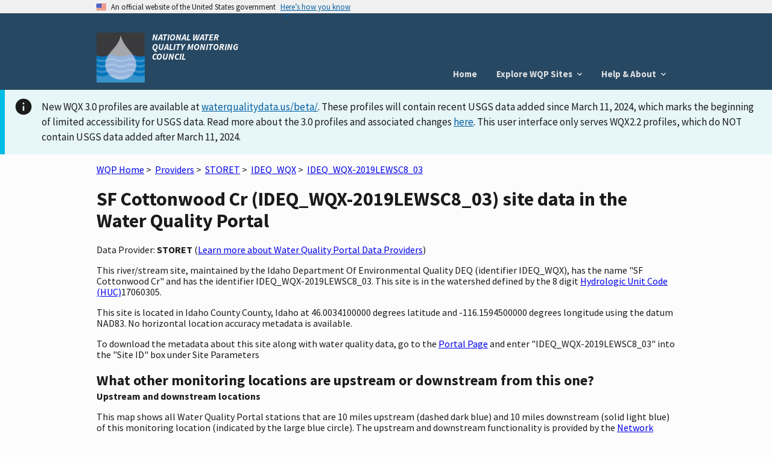

--- FILE ---
content_type: text/html; charset=utf-8
request_url: https://www.waterqualitydata.us/provider/STORET/IDEQ_WQX/IDEQ_WQX-2019LEWSC8_03/
body_size: 7433
content:
<!DOCTYPE html>
<html>

<head>
     <!-- Google Tag Manager -->
     <script>
        (function (w, d, s, l, i) {
            w[l] = w[l] || []; w[l].push({
                'gtm.start':
                    new Date().getTime(), event: 'gtm.js'
            }); var f = d.getElementsByTagName(s)[0],
                j = d.createElement(s), dl = l != 'dataLayer' ? '&l=' + l : ''; j.async = true; j.src =
                    'https://www.googletagmanager.com/gtm.js?id=' + i + dl; f.parentNode.insertBefore(j, f);
        })(window, document, 'script', 'dataLayer', 'GTM-T9XRGV4');
    </script>
    <!-- End Google Tag Manager -->

    <!-- This one is required to be first as per documentation found here: https://atthecore.usgs.gov/science-support/ocap-digital-services/web-applications -->
    <!-- Google Tag Manager -->
    <script>(function (w, d, s, l, i) {
            w[l] = w[l] || []; w[l].push({
                'gtm.start':
                    new Date().getTime(), event: 'gtm.js'
            }); var f = d.getElementsByTagName(s)[0],
                j = d.createElement(s), dl = l != 'dataLayer' ? '&l=' + l : ''; j.async = true; j.src =
                    'https://www.googletagmanager.com/gtm.js?id=' + i + dl; f.parentNode.insertBefore(j, f);
        })(window, document, 'script', 'dataLayer', 'GTM-TKQR8KP');
    </script>
    <!-- End Google Tag Manager -->

    <meta http-equiv="Content-Type" content="text/html; charset=UTF-8">
    <meta http-equiv="X-UA-Compatible" content="IE=edge">
    <meta name="viewport" content="width=device-width, initial-scale=1">

    
    <meta name="description" content="This river/stream site, maintained by the Idaho Department Of Environmental Quality DEQ (identifier IDEQ_WQX),
        has the name "SF Cottonwood Cr" and has the identifier IDEQ_WQX-2019LEWSC8_03.
    
        This site is in the watershed defined by the 8 digit Hydrologic Unit Code (HUC) 17060305.
    
    
        This site is located in  Idaho County County,  Idaho
    
    ">


    <title>
        SF Cottonwood Cr (IDEQ_WQX-2019LEWSC8_03) site data in the &lt;jinja2.runtime.BlockReference object at 0x7f80a22e2f20&gt;
    </title>

    <link rel="shortcut icon" href="/static/img/favicon.e180f634.ico" type="image/vnd.microsoft.icon" />

    
    <link rel="stylesheet" href="/static/custom.2f81930c.css">
    <link rel="stylesheet" href="/static/vendor.89051d1d.css">
    

    <script src="/static/scripts/uswds-init.min.2163eef0.js"></script>
    
    <!-- TODO: Bring USWDS and vendor into bundles -->
    <script src="/static/scripts/vendor.77b9f817.js"></script>
    

    <!-- If you need to remove google analytics from a page create a blank google_analytics_script block -->
    <script type="text/javascript">
        Config = {};

        Config.SLD_ENDPOINT = 'https://www.waterqualitydata.us/Codes/Summary?dataSource=A&amp;geometry=S&amp;timeFrame=A';
        Config.CODES_ENDPOINT = 'https://www.waterqualitydata.us/Codes';
        Config.SEARCH_QUERY_ENDPOINT = 'https://www.waterqualitydata.us/data/';
        Config.PUBLIC_SRSNAMES_ENDPOINT = 'https://www.waterqualitydata.us/Codes/public_srsnames/';
        Config.DEBUG = 'False' === 'True';

        Config.QUERY_URLS = {
            Station: Config.SEARCH_QUERY_ENDPOINT + 'Station/search',
            Project: Config.SEARCH_QUERY_ENDPOINT + 'Project/search',
            ProjectMonitoringLocationWeighting: Config.SEARCH_QUERY_ENDPOINT + 'ProjectMonitoringLocationWeighting/search',
            Result: Config.SEARCH_QUERY_ENDPOINT + 'Result/search',
            Activity: Config.SEARCH_QUERY_ENDPOINT + 'Activity/search',
            ActivityMetric: Config.SEARCH_QUERY_ENDPOINT + 'ActivityMetric/search',
            ResultDetectionQuantitationLimit: Config.SEARCH_QUERY_ENDPOINT + 'ResultDetectionQuantitationLimit/search',
            BiologicalHabitatMetric: Config.SEARCH_QUERY_ENDPOINT + 'BiologicalMetric/search',
            Organization: Config.SEARCH_QUERY_ENDPOINT + 'Organization/search'
        };

        Config.SITES_GEOSERVER_ENDPOINT = 'https://www.waterqualitydata.us/ogcservices/';
        Config.WQP_MAP_GEOSERVER_ENDPOINT = '/wqp_geoserver/';
        Config.NLDI_SERVICES_ENDPOINT = 'https://api.water.usgs.gov/nldi/linked-data/';
        Config.GEO_SEARCH_API_ENDPOINT = 'https://txdata.usgs.gov/search_api/1.1/services.ashx/search';
        Config.HYDRO_LAYER_ENDPOINT = 'https://basemap.nationalmap.gov/arcgis/rest/services/USGSTopo/MapServer';
        Config.NLDI_ENABLED = 'True';
        Config.NHDPLUS_FLOWLINE_ENDPOINT = 'https://api.water.usgs.gov/geoserver/wms';
        Config.NHDPLUS_FLOWLINE_LAYER_NAME = 'wmadata:nhdflowline_network';
        Config.STATIC_ENDPOINT = '/static/';
        Config.GA_TRACKING_CODE = '';
        Config.EXPLORE_BASE_PAGE = '/provider/'
    </script>

    
    <script type="text/javascript">
        var _gaq = _gaq || [];
        _gaq.push(['_setAccount', Config.GA_TRACKING_CODE]);
        _gaq.push(['_gat._anonymizeIp']);
        _gaq.push(['_trackPageview']);

        (function () {
            var ga = document.createElement('script');
            ga.type = 'text/javascript';
            ga.async = true;
            ga.src = ('https:' == document.location.protocol ? 'https://ssl' : 'http://www') + '.google-analytics.com/ga.js';
            var s = document.getElementsByTagName('script')[0];
            s.parentNode.insertBefore(ga, s);
        })();
    </script>
    
</head>

<body>
    <!-- Google Tag Manager (noscript) -->
    <noscript>
        <iframe src="https://www.googletagmanager.com/ns.html?id=GTM-T9XRGV4" height="0" width="0"
            style="display:none;visibility:hidden">
        </iframe>
    </noscript>
    <!-- End Google Tag Manager (noscript) -->

    <!-- This one is required to be first as per documentation found here: https://atthecore.usgs.gov/science-support/ocap-digital-services/web-applications -->
    <!-- Google Tag Manager (noscript) -->
    <noscript><iframe sandbox src="https://www.googletagmanager.com/ns.html?id=GTM-TKQR8KP" height="0" width="0"
            style="display:none;visibility:hidden"></iframe>
    </noscript>
    <!-- End Google Tag Manager (noscript) -->

    <script src="/static/scripts/uswds.min.12dc6164.js"></script>

    <!-- We participate in the US government's analytics program. See the data at analytics.usa.gov. -->
    <script async type="text/javascript"
        src="https://dap.digitalgov.gov/Universal-Federated-Analytics-Min.js?agency=USGS" id="_fed_an_ua_tag"></script>

    <div id="wqp-page">
        <div id="page-header">
            <!-- USWDS Government Website Banner -->
<a class="usa-skipnav" href="#main-content">Skip to main content</a>
<section class="usa-banner" aria-label="Official government website">
    <div class="usa-accordion">
        <header class="usa-banner__header">
            <div class="usa-banner__inner">
                <div class="grid-col-auto">
                    <img class="usa-banner__header-flag" src="/static/img/us_flag_small.be327dc2.png"
                         alt="U.S. flag">
                </div>
                <div class="grid-col-fill tablet:grid-col-auto">
                    <p class="usa-banner__header-text">An official website of the United States government</p>
                    <p class="usa-banner__header-action" aria-hidden="true">Here’s how you know</p>
                </div>
                <button class="usa-accordion__button usa-banner__button" aria-expanded="false"
                        aria-controls="gov-banner">
                    <span class="usa-banner__button-text">Here’s how you know</span>
                </button>
            </div>
        </header>
        <div class="usa-banner__content usa-accordion__content" id="gov-banner">
            <div class="grid-row grid-gap-lg">
                <div class="usa-banner__guidance tablet:grid-col-6">
                    <img class="usa-banner__icon usa-media-block__img" src="/static/img/icon-dot-gov.42b4ac46.svg"
                         role="img" alt="" aria-hidden="true">
                    <div class="usa-media-block__body">
                        <p>
                            <strong>Official websites use .gov</strong>
                            <br/>
                            A <strong>.gov</strong> website belongs to an official government organization in the United
                            States.
                        </p>
                    </div>
                </div>
                <div class="usa-banner__guidance tablet:grid-col-6">
                    <img class="usa-banner__icon usa-media-block__img" src="/static/img/icon-https.73abd866.svg"
                         role="img" alt="" aria-hidden="true">
                    <div class="usa-media-block__body">
                        <p>
                            <strong>Secure .gov websites use HTTPS</strong>
                            <br/>
                            A <strong>lock</strong> (
                            <span class="icon-lock"><svg xmlns="http://www.w3.org/2000/svg" width="52" height="64"
                                                         viewBox="0 0 52 64" class="usa-banner__lock-image" role="img"
                                                         aria-labelledby="banner-lock-title banner-lock-description"
                                                         focusable="false"><title id="banner-lock-title">Lock</title><desc
                                    id="banner-lock-description">A locked padlock</desc><path fill="#000000"
                                                                                              fill-rule="evenodd"
                                                                                              d="M26 0c10.493 0 19 8.507 19 19v9h3a4 4 0 0 1 4 4v28a4 4 0 0 1-4 4H4a4 4 0 0 1-4-4V32a4 4 0 0 1 4-4h3v-9C7 8.507 15.507 0 26 0zm0 8c-5.979 0-10.843 4.77-10.996 10.712L15 19v9h22v-9c0-6.075-4.925-11-11-11z"/></svg></span>
                            or <strong>https://</strong> means you’ve safely connected to the .gov website. Share
                            sensitive information only on official, secure websites.
                        </p>
                    </div>
                </div>
            </div>
        </div>
    </div>
</section>

<!-- Main App Header -->
<div class="usa-overlay"></div>
<header class="usa-header usa-header--basic">
    <div class="usa-nav-container">
        <div class="usa-navbar">

            <div class="usa-logo">
                <img src="/static/img/NWQMC.88f834eb.png"
                         alt="National Water Quality Monitoring Council"/>
                <em class="usa-logo__text">
                    NATIONAL WATER QUALITY MONITORING COUNCIL
                </em>
            </div>
            <button class="usa-menu-btn">Menu</button>
        </div>

        <!-- Add .usa-current on active usa-nav__link element  -->
        <nav aria-label="Primary navigation" class="usa-nav">
            <button class="usa-nav__close"><img src="/static/img/close.fe3f13f6.svg" role="img" alt="close"></button>
            <ul class="usa-nav__primary usa-accordion">
                <li class="usa-nav__primary-item">
                    <a href="/" class="usa-nav__link">
                        Home
                    </a>
                </li>
                <li class="usa-nav__primary-item">
                    <button class="usa-accordion__button usa-nav__link" aria-expanded="false"
                            aria-controls="explore-wqp-sites-menu">
                        <span>Explore WQP Sites</span>
                    </button>
                    <ul id="explore-wqp-sites-menu" class="usa-nav__submenu">
                        <li class="usa-nav__submenu-item">
                            <a href="/provider/NWIS/"> NWIS </a>
                        </li>
                        <li class="usa-nav__submenu-item">
                            <a href="/provider/STORET/">WQX </a>
                        </li>
                    </ul>
                </li>

                <li class="usa-nav__primary-item">
                    <button class="usa-accordion__button usa-nav__link" aria-expanded="false"
                            aria-controls="help-menu">
                        <span> Help & About </span>
                    </button>
                    <ul id="help-menu" class="usa-nav__submenu">
                        <li class="usa-nav__submenu-item">
                            <a href="/wqp_description/"> What is the WQP? </a>
                        </li>
                        <li class="usa-nav__submenu-item">
                            <a href="/orgs/"> Contributing Organizations </a>
                        </li>
                        <li class="usa-nav__submenu-item">
                            <a href="/portal_userguide/"> User Guide </a>
                        </li>
                        <li class="usa-nav__submenu-item">
                            <a href="/webservices_documentation/"> Web Services Guide </a>
                        </li>
                        <li class="usa-nav__submenu-item">
                            <a href="/faqs/"> FAQs </a>
                        </li>
                        <li class="usa-nav__submenu-item">
                            <a href="/upload_data/"> Upload Data</a>
                        </li>
                        <li class="usa-nav__submenu-item">
                            <a href="/apps_using_portal/"> Applications using the WQP </a>
                        </li>
                        <li class="usa-nav__submenu-item">
                            <a href="/other_portal_links/"> Other Water Quality Portals </a>
                        </li>
                        <li class="usa-nav__submenu-item">
                            <a href="/publications/"> Publications </a>
                        </li>
                        <li class="usa-nav__submenu-item">
                            <a href="/contact_us/"> Contact Us</a>
                        </li>
                    </ul>
                </li>
            </ul>
        </nav>
    </div>
</header>
        </div>

        
        <nav class="navbar" role="navigation">
            
        </nav>
        

        <!-- To set the banner, set the "ANNOUNCEMENT_BANNER" variable for the specific tier in this repo
        https://code.chs.usgs.gov/wma/docker/wqp/wqp_ui/-/tree/master/config

        You have to set the variable to the html that you would want there. You can use the following link to get example html for the standard banners
        https://designsystem.digital.gov/components/alert/
    -->
        
        <div id="announcement"><div class="usa-alert usa-alert--info style="margin-top: .3rem">
    <div class="usa-alert__body">
        <p class="usa-alert__text">New WQX 3.0 profiles are available at <a href="https://www.waterqualitydata.us/beta/">waterqualitydata.us/beta/</a>.
            These profiles will contain recent USGS data added since March 11, 2024, which marks the beginning of limited accessibility for USGS data.
            Read more about the 3.0 profiles and associated changes <a href="https://waterdata.usgs.gov/blog/wqx3/">here</a>.
            This user interface only serves WQX2.2 profiles, which do NOT contain USGS data added after March 11, 2024.</p>
    </div>
</div>
</div>
        

        <main id="main-content"  class="grid-container" >
            
<div class="page-center">
    <div class="page-center-content">
        <p>
            <a href="/">WQP Home</a>&nbsp;>&nbsp;
            <a href="/provider/">Providers</a>&nbsp;>&nbsp;
            <a href="/provider/STORET/">STORET</a>&nbsp;>&nbsp;
            <a href="/provider/STORET/IDEQ_WQX/">IDEQ_WQX</a>&nbsp;>&nbsp;
            <a href="/provider/STORET/IDEQ_WQX/IDEQ_WQX-2019LEWSC8_03/">IDEQ_WQX-2019LEWSC8_03</a>
        </p>

        <h1>SF Cottonwood Cr (IDEQ_WQX-2019LEWSC8_03) site data in the Water Quality Portal</h1>

        <p>Data Provider: <strong>STORET</strong> (<a href="/wqp_description/">Learn more about Water Quality Portal Data Providers</a>)</p>
        <p>
            This river/stream site, maintained by the Idaho Department Of Environmental Quality DEQ (identifier IDEQ_WQX),
            has the name "SF Cottonwood Cr" and has the identifier IDEQ_WQX-2019LEWSC8_03.
            
                This site is in the watershed defined by the 8 digit <a href="http://water.usgs.gov/GIS/huc.html" title="Learn more about HUCs" target="_blank"> Hydrologic Unit Code (HUC)</a>17060305.  
            
            
            
            
            
            
        </p>

        <p>
            
                This site is located
                in  Idaho County County,  Idaho at 46.0034100000 degrees latitude and -116.1594500000 degrees longitude
                 using the datum NAD83.
                 No horizontal location accuracy metadata is available.
                
            

            
        </p>

        <p>
            
            
            
            
            
        </p>

        To download the metadata about this site along with water quality data, go to the <a href="/portal/">Portal Page</a> and enter "IDEQ_WQX-2019LEWSC8_03" into the "Site ID" box under Site Parameters

        <h2  class="section-heading">What other monitoring locations are upstream or downstream from this one?</h2>
        <div class="subheading">Upstream and downstream locations</div>
        <p> This map shows all Water Quality Portal stations that are 10 miles upstream (dashed dark blue) and 10 miles downstream (solid light blue) of this monitoring location (indicated by the large blue circle).
            The upstream and downstream functionality is provided by the <a href="https://waterdata.usgs.gov/blog/nldi-intro/">Network Linked Data Index.</a>
        </p>
        <div id="site-map"></div>
        
            <div class="characteristic-group-table-container">
                <table class="usa-table usa-table--borderless usa-table--striped">
                    <caption>
                        <h2 class="section-heading">When were data collected at this location?</h2>
                        <div class="subheading">Periods of record for data characteristic groups</div>
                        <p>For a more detailed breakdown of data, go to the <a href="https://mywaterway.epa.gov/monitoring-report/STORET/IDEQ_WQX/IDEQ_WQX-2019LEWSC8_03/">Monitoring Report at the EPA How's My Waterway Application</a></p>
                    </caption>
                    <thead>
                        <tr>
                            <th scope="col">Characteristic Group</th>
                            <th scope="col">Date Range<sup>&ast;</sup></th>
                        </tr>
                    </thead>
                    <tbody>
                        
                            <tr>
                                <th scope="row">Microbiological</th>
                                <td>
                                    2019 - 2019
                                </td>
                            </tr>
                        
                            <tr>
                                <th scope="row">Physical</th>
                                <td>
                                    2019 - 2019
                                </td>
                            </tr>
                        
                    </tbody>
                </table>
                <span class="characteristic-group-table-footnote"><sup>&ast;</sup>Date ranges may contain gap years</span>
            </div>
        
        <h2 class="section-heading">What other information is available for this location?</h2>
        <div class="subheading">Detailed Metadata</div>
        <p>For the definitions of the metadata elements, please go to the Water Quality Portal <a href="/portal_userguide/">user guide</a> </p>
            <table class="usa-table usa-table--borderless usa-table--striped">
                    <thead>
                        <tr>
                            <th scope="col">Location Metadata</th>
                            <th scope="col">Value</th>
                        </tr>
                    </thead>
                
                
                    <tr>
                        <td>OrganizationIdentifier</td>
                        <td>IDEQ_WQX</td>
                    </tr>
                
                
                
                    <tr>
                        <td>OrganizationFormalName</td>
                        <td>Idaho Department Of Environmental Quality DEQ</td>
                    </tr>
                
                
                
                    <tr>
                        <td>MonitoringLocationIdentifier</td>
                        <td>IDEQ_WQX-2019LEWSC8_03</td>
                    </tr>
                
                
                
                    <tr>
                        <td>MonitoringLocationName</td>
                        <td>SF Cottonwood Cr</td>
                    </tr>
                
                
                
                    <tr>
                        <td>MonitoringLocationTypeName</td>
                        <td>River/Stream</td>
                    </tr>
                
                
                
                
                
                    <tr>
                        <td>HUCEightDigitCode</td>
                        <td>17060305</td>
                    </tr>
                
                
                
                
                
                
                
                
                
                
                
                    <tr>
                        <td>LatitudeMeasure</td>
                        <td>46.0034100000</td>
                    </tr>
                
                
                
                    <tr>
                        <td>LongitudeMeasure</td>
                        <td>-116.1594500000</td>
                    </tr>
                
                
                
                
                
                
                
                
                
                    <tr>
                        <td>HorizontalCollectionMethodName</td>
                        <td>GPS-Unspecified</td>
                    </tr>
                
                
                
                    <tr>
                        <td>HorizontalCoordinateReferenceSystemDatumName</td>
                        <td>NAD83</td>
                    </tr>
                
                
                
                
                
                
                
                
                
                
                
                
                
                
                
                    <tr>
                        <td>CountryCode</td>
                        <td>US</td>
                    </tr>
                
                
                
                    <tr>
                        <td>StateCode</td>
                        <td>16</td>
                    </tr>
                
                
                
                    <tr>
                        <td>CountyCode</td>
                        <td>049</td>
                    </tr>
                
                
                
                
                
                
                
                
                
                
                
                
                
                
                
                
                
                
                
                
                
                    <tr>
                        <td>ProviderName</td>
                        <td>STORET</td>
                    </tr>
                
                
            </table>
        </div>
    </div>

        </main>
        <div id="footer-content">
            <div id="footer-row-div">
    <footer class="usa-footer">
        <div class="usa-footer__primary-section" id="primary-footer">
            <nav class="usa-footer__nav" aria-label="Footer navigation">
                <ul class="grid-row grid-gap">
                    <li class="mobile-lg:grid-col-4 desktop:grid-col-auto usa-footer__primary-content">
                        <a class="usa-footer__primary-link" href="/wqp_description/">What is
                            the WQP?</a>
                    </li>
                    <li class="mobile-lg:grid-col-4 desktop:grid-col-auto usa-footer__primary-content">
                        <a class="usa-footer__primary-link" href="/orgs/">Contributing orgs</a>
                    </li>
                    <li class="mobile-lg:grid-col-4 desktop:grid-col-auto usa-footer__primary-content">
                        <a class="usa-footer__primary-link" href="/apps_using_portal/">Apps
                            using the WQP</a>
                    </li>
                    <li class="mobile-lg:grid-col-4 desktop:grid-col-auto usa-footer__primary-content">
                        <a class="usa-footer__primary-link" href="/other_portal_links/">Other
                            Water Quality Portals</a>
                    </li>
                    <li class="mobile-lg:grid-col-4 desktop:grid-col-auto usa-footer__primary-content">
                        <a class="usa-footer__primary-link" href="/provider/">Explore WQP
                            sites</a>
                    </li>
                </ul>
            </nav>
        </div>

        <div class="usa-footer__secondary-section">
            <div class="grid-container">
                <div class="grid-row grid-gap">
                    <div class="usa-footer__logo grid-row mobile-lg:grid-col-4 mobile-lg:grid-gap-1">
                        <div class="mobile-lg:grid-col-auto">
                            <!-- <img class="usa-footer__logo-img" src="img/uswds/USGS_logo.gif" alt=""> -->
                            <a href="http://usgs.gov"><img alt="USGS Science for a changing world"
                                                           src="/static/img/USGS_logo.gif"/></a>
                        </div>
                        <div class="mobile-lg:grid-col-auto">
                            <!-- <img class="usa-footer__logo-img" src="img/uswds/USGS_logo.gif" alt=""> -->
                            <a href="http://epa.gov"><img alt="EPA"
                                                          src="/static/img/EPA_logo.gif"/></a>
                        </div>
                    </div>
                    <div id="etlSection" class="mobile-lg:grid-col-4">
                        <div><b>NWIS (USGS)</b> Last Content Change: <span id="usgsETL"></span></div>
                        <div><b>WQX (EPA)</b> Last Content Change: <span id="epaETL"></span></div>
                    </div>
                    <div class="usa-footer__contact-links mobile-lg:grid-col-4">
                        <h3 class="usa-footer__contact-heading">Agency Contact Center</h3>
                        <address class="usa-footer__address">
                            <div class="usa-footer__contact-info grid-row grid-gap">
                                <div class="grid-col-auto">
                                    <a href="tel:1-800-424-9067">1-800-424-9067</a>
                                </div>
                                <div class="grid-col-auto">
                                    <a href="mailto:WQX@epa.gov">WQX@epa.gov</a>
                                </div>
                            </div>
                        </address>
                    </div>
                </div>
            </div>
        </div>
    </footer>
</div>
        </div>
    </div>

    
    <script type="text/javascript">
        Config.site = {"AquiferName": "", "AquiferTypeName": "", "ConstructionDateText": "", "ContributingDrainageAreaMeasure/MeasureUnitCode": "", "ContributingDrainageAreaMeasure/MeasureValue": "", "CountryCode": "US", "CountyCode": "049", "DrainageAreaMeasure/MeasureUnitCode": "", "DrainageAreaMeasure/MeasureValue": "", "FormationTypeText": "", "HUCEightDigitCode": "17060305", "HorizontalAccuracyMeasure/MeasureUnitCode": "", "HorizontalAccuracyMeasure/MeasureValue": "", "HorizontalCollectionMethodName": "GPS-Unspecified", "HorizontalCoordinateReferenceSystemDatumName": "NAD83", "LatitudeMeasure": "46.0034100000", "LocalAqfrName": "", "LongitudeMeasure": "-116.1594500000", "MonitoringLocationDescriptionText": "", "MonitoringLocationIdentifier": "IDEQ_WQX-2019LEWSC8_03", "MonitoringLocationName": "SF Cottonwood Cr", "MonitoringLocationTypeName": "River/Stream", "OrganizationFormalName": "Idaho Department Of Environmental Quality DEQ", "OrganizationIdentifier": "IDEQ_WQX", "ProviderName": "STORET", "SourceMapScaleNumeric": "", "StateCode": "16", "VerticalAccuracyMeasure/MeasureUnitCode": "", "VerticalAccuracyMeasure/MeasureValue": "", "VerticalCollectionMethodName": "", "VerticalCoordinateReferenceSystemDatumName": "", "VerticalMeasure/MeasureUnitCode": "", "VerticalMeasure/MeasureValue": "", "WellDepthMeasure/MeasureUnitCode": "", "WellDepthMeasure/MeasureValue": "", "WellHoleDepthMeasure/MeasureUnitCode": "", "WellHoleDepthMeasure/MeasureValue": ""};
        Config.localBaseUrl = '';
    </script>

    <script src="/static/scripts/site_map.fca68a79.js"></script>
    <script type="text/javascript" src="/static/scripts/actions.514e4648.js"></script>


</body>

</html>

--- FILE ---
content_type: text/javascript; charset="utf-8"
request_url: https://www.waterqualitydata.us/static/scripts/actions.514e4648.js
body_size: 199
content:
!function(){"use strict";"undefined"!=typeof globalThis?globalThis:"undefined"!=typeof window?window:"undefined"!=typeof global?global:"undefined"!=typeof self&&self;document.addEventListener("DOMContentLoaded",(function(){function t(t){var e=new Date(t),n=""+(e.getMonth()+1),o=""+e.getDate(),d=e.getFullYear();return n.length<2&&(n="0"+n),o.length<2&&(o="0"+o),[d,n,o].join("-")}fetch("https://www.waterqualitydata.us/data/lastETL").then((function(t){return t.json()})).then((function(e){return function(e){for(var n in e)"NWIS"===e[n].provider&&(document.getElementById("usgsETL").textContent=t(e[n].time)),"STORET"===e[n].provider&&(document.getElementById("epaETL").textContent=t(e[n].time))}(e.lastEtlRun)}))}))}();


--- FILE ---
content_type: text/javascript; charset="utf-8"
request_url: https://www.waterqualitydata.us/static/scripts/site_map.fca68a79.js
body_size: 53963
content:
!function(){"use strict";var t="undefined"!=typeof globalThis?globalThis:"undefined"!=typeof window?window:"undefined"!=typeof global?global:"undefined"!=typeof self?self:{};function e(t){return t&&t.__esModule&&Object.prototype.hasOwnProperty.call(t,"default")?t.default:t}var n=function(t,e){for(var n=-1,r=null==t?0:t.length;++n<r&&!1!==e(t[n],n,t););return t};var r=function(t){return function(e,n,r){for(var o=-1,i=Object(e),a=r(e),s=a.length;s--;){var c=a[t?s:++o];if(!1===n(i[c],c,i))break}return e}},o=r();var i=function(t,e){for(var n=-1,r=Array(t);++n<t;)r[n]=e(n);return r},a="object"==typeof t&&t&&t.Object===Object&&t,s=a,c="object"==typeof self&&self&&self.Object===Object&&self,u=s||c||Function("return this")(),l=u.Symbol,f=l,p=Object.prototype,d=p.hasOwnProperty,v=p.toString,h=f?f.toStringTag:void 0;var m=function(t){var e=d.call(t,h),n=t[h];try{t[h]=void 0;var r=!0}catch(t){}var o=v.call(t);return r&&(e?t[h]=n:delete t[h]),o},y=Object.prototype.toString;var g=function(t){return y.call(t)},_=m,b=g,S=l?l.toStringTag:void 0;var w=function(t){return null==t?void 0===t?"[object Undefined]":"[object Null]":S&&S in Object(t)?_(t):b(t)};var O=function(t){return null!=t&&"object"==typeof t},$=w,C=O;var A=function(t){return C(t)&&"[object Arguments]"==$(t)},x=A,j=O,k=Object.prototype,T=k.hasOwnProperty,E=k.propertyIsEnumerable,M=x(function(){return arguments}())?x:function(t){return j(t)&&T.call(t,"callee")&&!E.call(t,"callee")},D=M,I=Array.isArray,N={exports:{}};var P=function(){return!1};!function(t,e){var n=u,r=P,o=e&&!e.nodeType&&e,i=o&&t&&!t.nodeType&&t,a=i&&i.exports===o?n.Buffer:void 0,s=(a?a.isBuffer:void 0)||r;t.exports=s}(N,N.exports);var F=N.exports,R=/^(?:0|[1-9]\d*)$/;var U=function(t,e){var n=typeof t;return!!(e=null==e?9007199254740991:e)&&("number"==n||"symbol"!=n&&R.test(t))&&t>-1&&t%1==0&&t<e};var H=function(t){return"number"==typeof t&&t>-1&&t%1==0&&t<=9007199254740991},z=w,B=H,V=O,G={};G["[object Float32Array]"]=G["[object Float64Array]"]=G["[object Int8Array]"]=G["[object Int16Array]"]=G["[object Int32Array]"]=G["[object Uint8Array]"]=G["[object Uint8ClampedArray]"]=G["[object Uint16Array]"]=G["[object Uint32Array]"]=!0,G["[object Arguments]"]=G["[object Array]"]=G["[object ArrayBuffer]"]=G["[object Boolean]"]=G["[object DataView]"]=G["[object Date]"]=G["[object Error]"]=G["[object Function]"]=G["[object Map]"]=G["[object Number]"]=G["[object Object]"]=G["[object RegExp]"]=G["[object Set]"]=G["[object String]"]=G["[object WeakMap]"]=!1;var J=function(t){return V(t)&&B(t.length)&&!!G[z(t)]};var W=function(t){return function(e){return t(e)}},q={exports:{}};!function(t,e){var n=a,r=e&&!e.nodeType&&e,o=r&&t&&!t.nodeType&&t,i=o&&o.exports===r&&n.process,s=function(){try{var t=o&&o.require&&o.require("util").types;return t||i&&i.binding&&i.binding("util")}catch(t){}}();t.exports=s}(q,q.exports);var K=q.exports,Z=J,X=W,Y=K&&K.isTypedArray,Q=Y?X(Y):Z,tt=i,et=D,nt=I,rt=F,ot=U,it=Q,at=Object.prototype.hasOwnProperty;var st=function(t,e){var n=nt(t),r=!n&&et(t),o=!n&&!r&&rt(t),i=!n&&!r&&!o&&it(t),a=n||r||o||i,s=a?tt(t.length,String):[],c=s.length;for(var u in t)!e&&!at.call(t,u)||a&&("length"==u||o&&("offset"==u||"parent"==u)||i&&("buffer"==u||"byteLength"==u||"byteOffset"==u)||ot(u,c))||s.push(u);return s},ct=Object.prototype;var ut=function(t){var e=t&&t.constructor;return t===("function"==typeof e&&e.prototype||ct)};var lt=function(t,e){return function(n){return t(e(n))}},ft=lt(Object.keys,Object),pt=ut,dt=ft,vt=Object.prototype.hasOwnProperty;var ht=function(t){if(!pt(t))return dt(t);var e=[];for(var n in Object(t))vt.call(t,n)&&"constructor"!=n&&e.push(n);return e};var mt=function(t){var e=typeof t;return null!=t&&("object"==e||"function"==e)},yt=w,gt=mt;var _t=function(t){if(!gt(t))return!1;var e=yt(t);return"[object Function]"==e||"[object GeneratorFunction]"==e||"[object AsyncFunction]"==e||"[object Proxy]"==e},bt=_t,St=H;var wt=function(t){return null!=t&&St(t.length)&&!bt(t)},Ot=st,$t=ht,Ct=wt;var At=function(t){return Ct(t)?Ot(t):$t(t)},xt=o,jt=At;var kt=function(t,e){return t&&xt(t,e,jt)},Tt=wt;var Et=function(t,e){return function(n,r){if(null==n)return n;if(!Tt(n))return t(n,r);for(var o=n.length,i=e?o:-1,a=Object(n);(e?i--:++i<o)&&!1!==r(a[i],i,a););return n}};Et(kt);var Mt=function(t){return t};var Dt=w,It=O;var Nt=function(t){return"symbol"==typeof t||It(t)&&"[object Symbol]"==Dt(t)};parseInt;var Lt=function(t,e){for(var n=-1,r=null==t?0:t.length,o=Array(r);++n<r;)o[n]=e(t[n],n,t);return o};Math.max;var Pt=function(t,e){for(var n=-1,r=null==t?0:t.length,o=0,i=[];++n<r;){var a=t[n];e(a,n,t)&&(i[o++]=a)}return i};var Ft=function(){this.__data__=[],this.size=0};var Rt=function(t,e){return t===e||t!=t&&e!=e},Ut=Rt;var Ht=function(t,e){for(var n=t.length;n--;)if(Ut(t[n][0],e))return n;return-1},zt=Ht,Bt=Array.prototype.splice;var Vt=function(t){var e=this.__data__,n=zt(e,t);return!(n<0)&&(n==e.length-1?e.pop():Bt.call(e,n,1),--this.size,!0)},Gt=Ht;var Jt=function(t){var e=this.__data__,n=Gt(e,t);return n<0?void 0:e[n][1]},Wt=Ht;var qt=function(t){return Wt(this.__data__,t)>-1},Kt=Ht;var Zt=function(t,e){var n=this.__data__,r=Kt(n,t);return r<0?(++this.size,n.push([t,e])):n[r][1]=e,this},Xt=Ft,Yt=Vt,Qt=Jt,te=qt,ee=Zt;function ne(t){var e=-1,n=null==t?0:t.length;for(this.clear();++e<n;){var r=t[e];this.set(r[0],r[1])}}ne.prototype.clear=Xt,ne.prototype.delete=Yt,ne.prototype.get=Qt,ne.prototype.has=te,ne.prototype.set=ee;var re=ne,oe=re;var ie=function(){this.__data__=new oe,this.size=0};var ae=function(t){var e=this.__data__,n=e.delete(t);return this.size=e.size,n};var se=function(t){return this.__data__.get(t)};var ce=function(t){return this.__data__.has(t)},ue=u["__core-js_shared__"],le=ue,fe=function(){var t=/[^.]+$/.exec(le&&le.keys&&le.keys.IE_PROTO||"");return t?"Symbol(src)_1."+t:""}();var pe=function(t){return!!fe&&fe in t},de=Function.prototype.toString;var ve=function(t){if(null!=t){try{return de.call(t)}catch(t){}try{return t+""}catch(t){}}return""},he=_t,me=pe,ye=mt,ge=ve,_e=/^\[object .+?Constructor\]$/,be=Function.prototype,Se=Object.prototype,we=be.toString,Oe=Se.hasOwnProperty,$e=RegExp("^"+we.call(Oe).replace(/[\\^$.*+?()[\]{}|]/g,"\\$&").replace(/hasOwnProperty|(function).*?(?=\\\()| for .+?(?=\\\])/g,"$1.*?")+"$");var Ce=function(t){return!(!ye(t)||me(t))&&(he(t)?$e:_e).test(ge(t))};var Ae=function(t,e){return null==t?void 0:t[e]},xe=Ce,je=Ae;var ke=function(t,e){var n=je(t,e);return xe(n)?n:void 0},Te=ke(u,"Map"),Ee=ke(Object,"create"),Me=Ee;var De=function(){this.__data__=Me?Me(null):{},this.size=0};var Ie=function(t){var e=this.has(t)&&delete this.__data__[t];return this.size-=e?1:0,e},Ne=Ee,Le=Object.prototype.hasOwnProperty;var Pe=function(t){var e=this.__data__;if(Ne){var n=e[t];return"__lodash_hash_undefined__"===n?void 0:n}return Le.call(e,t)?e[t]:void 0},Fe=Ee,Re=Object.prototype.hasOwnProperty;var Ue=function(t){var e=this.__data__;return Fe?void 0!==e[t]:Re.call(e,t)},He=Ee;var ze=function(t,e){var n=this.__data__;return this.size+=this.has(t)?0:1,n[t]=He&&void 0===e?"__lodash_hash_undefined__":e,this},Be=De,Ve=Ie,Ge=Pe,Je=Ue,We=ze;function qe(t){var e=-1,n=null==t?0:t.length;for(this.clear();++e<n;){var r=t[e];this.set(r[0],r[1])}}qe.prototype.clear=Be,qe.prototype.delete=Ve,qe.prototype.get=Ge,qe.prototype.has=Je,qe.prototype.set=We;var Ke=qe,Ze=Ke,Xe=re,Ye=Te;var Qe=function(){this.size=0,this.__data__={hash:new Ze,map:new(Ye||Xe),string:new Ze}};var tn=function(t){var e=typeof t;return"string"==e||"number"==e||"symbol"==e||"boolean"==e?"__proto__"!==t:null===t},en=tn;var nn=function(t,e){var n=t.__data__;return en(e)?n["string"==typeof e?"string":"hash"]:n.map},rn=nn;var on=function(t){var e=rn(this,t).delete(t);return this.size-=e?1:0,e},an=nn;var sn=function(t){return an(this,t).get(t)},cn=nn;var un=function(t){return cn(this,t).has(t)},ln=nn;var fn=function(t,e){var n=ln(this,t),r=n.size;return n.set(t,e),this.size+=n.size==r?0:1,this},pn=Qe,dn=on,vn=sn,hn=un,mn=fn;function yn(t){var e=-1,n=null==t?0:t.length;for(this.clear();++e<n;){var r=t[e];this.set(r[0],r[1])}}yn.prototype.clear=pn,yn.prototype.delete=dn,yn.prototype.get=vn,yn.prototype.has=hn,yn.prototype.set=mn;var gn=yn,_n=re,bn=Te,Sn=gn;var wn=function(t,e){var n=this.__data__;if(n instanceof _n){var r=n.__data__;if(!bn||r.length<199)return r.push([t,e]),this.size=++n.size,this;n=this.__data__=new Sn(r)}return n.set(t,e),this.size=n.size,this},On=re,$n=ie,Cn=ae,An=se,xn=ce,jn=wn;function kn(t){var e=this.__data__=new On(t);this.size=e.size}kn.prototype.clear=$n,kn.prototype.delete=Cn,kn.prototype.get=An,kn.prototype.has=xn,kn.prototype.set=jn;var Tn=kn;var En=function(t){return this.__data__.set(t,"__lodash_hash_undefined__"),this};var Mn=function(t){return this.__data__.has(t)},Dn=gn,In=En,Nn=Mn;function Ln(t){var e=-1,n=null==t?0:t.length;for(this.__data__=new Dn;++e<n;)this.add(t[e])}Ln.prototype.add=Ln.prototype.push=In,Ln.prototype.has=Nn;var Pn=u.Uint8Array;var Fn=l?l.prototype:void 0;Fn&&Fn.valueOf;var Rn=function(t,e){for(var n=-1,r=e.length,o=t.length;++n<r;)t[o+n]=e[n];return t},Un=Rn,Hn=I;var zn=function(t,e,n){var r=e(t);return Hn(t)?r:Un(r,n(t))};var Bn=function(){return[]},Vn=Pt,Gn=Bn,Jn=Object.prototype.propertyIsEnumerable,Wn=Object.getOwnPropertySymbols,qn=Wn?function(t){return null==t?[]:(t=Object(t),Vn(Wn(t),(function(e){return Jn.call(t,e)})))}:Gn,Kn=zn,Zn=qn,Xn=At;var Yn=function(t){return Kn(t,Xn,Zn)};Object.prototype.hasOwnProperty;var Qn=ke(u,"DataView"),tr=ke(u,"Promise"),er=ke(u,"Set"),nr=ke(u,"WeakMap"),rr=Qn,or=Te,ir=tr,ar=er,sr=nr,cr=w,ur=ve,lr="[object Map]",fr="[object Promise]",pr="[object Set]",dr="[object WeakMap]",vr="[object DataView]",hr=ur(rr),mr=ur(or),yr=ur(ir),gr=ur(ar),_r=ur(sr),br=cr;(rr&&br(new rr(new ArrayBuffer(1)))!=vr||or&&br(new or)!=lr||ir&&br(ir.resolve())!=fr||ar&&br(new ar)!=pr||sr&&br(new sr)!=dr)&&(br=function(t){var e=cr(t),n="[object Object]"==e?t.constructor:void 0,r=n?ur(n):"";if(r)switch(r){case hr:return vr;case mr:return lr;case yr:return fr;case gr:return pr;case _r:return dr}return e});var Sr=br;Object.prototype.hasOwnProperty;var wr=I,Or=Nt,$r=/\.|\[(?:[^[\]]*|(["'])(?:(?!\1)[^\\]|\\.)*?\1)\]/,Cr=/^\w*$/;var Ar=function(t,e){if(wr(t))return!1;var n=typeof t;return!("number"!=n&&"symbol"!=n&&"boolean"!=n&&null!=t&&!Or(t))||(Cr.test(t)||!$r.test(t)||null!=e&&t in Object(e))},xr=gn;function jr(t,e){if("function"!=typeof t||null!=e&&"function"!=typeof e)throw new TypeError("Expected a function");var n=function(){var r=arguments,o=e?e.apply(this,r):r[0],i=n.cache;if(i.has(o))return i.get(o);var a=t.apply(this,r);return n.cache=i.set(o,a)||i,a};return n.cache=new(jr.Cache||xr),n}jr.Cache=xr;var kr=jr,Tr=kr;var Er=function(t){var e=Tr(t,(function(t){return 500===n.size&&n.clear(),t})),n=e.cache;return e},Mr=/[^.[\]]+|\[(?:(-?\d+(?:\.\d+)?)|(["'])((?:(?!\2)[^\\]|\\.)*?)\2)\]|(?=(?:\.|\[\])(?:\.|\[\]|$))/g,Dr=/\\(\\)?/g,Ir=Er((function(t){var e=[];return 46===t.charCodeAt(0)&&e.push(""),t.replace(Mr,(function(t,n,r,o){e.push(r?o.replace(Dr,"$1"):n||t)})),e})),Nr=Lt,Lr=I,Pr=Nt,Fr=l?l.prototype:void 0,Rr=Fr?Fr.toString:void 0;var Ur=function t(e){if("string"==typeof e)return e;if(Lr(e))return Nr(e,t)+"";if(Pr(e))return Rr?Rr.call(e):"";var n=e+"";return"0"==n&&1/e==-Infinity?"-0":n},Hr=Ur;var zr=function(t){return null==t?"":Hr(t)},Br=I,Vr=Ar,Gr=Ir,Jr=zr;var Wr=function(t,e){return Br(t)?t:Vr(t,e)?[t]:Gr(Jr(t))},qr=Nt;var Kr=function(t){if("string"==typeof t||qr(t))return t;var e=t+"";return"0"==e&&1/t==-Infinity?"-0":e},Zr=Wr,Xr=Kr;var Yr=function(t,e){for(var n=0,r=(e=Zr(e,t)).length;null!=t&&n<r;)t=t[Xr(e[n++])];return n&&n==r?t:void 0};var Qr=function(t,e){return null!=t&&e in Object(t)},to=Wr,eo=D,no=I,ro=U,oo=H,io=Kr;var ao=function(t,e,n){for(var r=-1,o=(e=to(e,t)).length,i=!1;++r<o;){var a=io(e[r]);if(!(i=null!=t&&n(t,a)))break;t=t[a]}return i||++r!=o?i:!!(o=null==t?0:t.length)&&oo(o)&&ro(a,o)&&(no(t)||eo(t))},so=Qr,co=ao;var uo=function(t,e){return null!=t&&co(t,e,so)};var lo=ke,fo=function(){try{var t=lo(Object,"defineProperty");return t({},"",{}),t}catch(t){}}(),po=fo;var vo=function(t,e,n){"__proto__"==e&&po?po(t,e,{configurable:!0,enumerable:!0,value:n,writable:!0}):t[e]=n},ho=vo,mo=Rt,yo=Object.prototype.hasOwnProperty;var go=function(t,e,n){var r=t[e];yo.call(t,e)&&mo(r,n)&&(void 0!==n||e in t)||ho(t,e,n)},_o=go,bo=vo;var So=function(t,e,n,r){var o=!n;n||(n={});for(var i=-1,a=e.length;++i<a;){var s=e[i],c=r?r(n[s],t[s],s,n,t):void 0;void 0===c&&(c=t[s]),o?bo(n,s,c):_o(n,s,c)}return n},wo=So,Oo=At;var $o=function(t,e){return t&&wo(e,Oo(e),t)};var Co=function(t){var e=[];if(null!=t)for(var n in Object(t))e.push(n);return e},Ao=mt,xo=ut,jo=Co,ko=Object.prototype.hasOwnProperty;var To=function(t){if(!Ao(t))return jo(t);var e=xo(t),n=[];for(var r in t)("constructor"!=r||!e&&ko.call(t,r))&&n.push(r);return n},Eo=st,Mo=To,Do=wt;var Io=function(t){return Do(t)?Eo(t,!0):Mo(t)},No=So,Lo=Io;var Po=function(t,e){return t&&No(e,Lo(e),t)},Fo={exports:{}};!function(t,e){var n=u,r=e&&!e.nodeType&&e,o=r&&t&&!t.nodeType&&t,i=o&&o.exports===r?n.Buffer:void 0,a=i?i.allocUnsafe:void 0;t.exports=function(t,e){if(e)return t.slice();var n=t.length,r=a?a(n):new t.constructor(n);return t.copy(r),r}}(Fo,Fo.exports);var Ro=Fo.exports;var Uo=function(t,e){var n=-1,r=t.length;for(e||(e=Array(r));++n<r;)e[n]=t[n];return e},Ho=So,zo=qn;var Bo=function(t,e){return Ho(t,zo(t),e)},Vo=lt(Object.getPrototypeOf,Object),Go=Rn,Jo=Vo,Wo=qn,qo=Bn,Ko=Object.getOwnPropertySymbols?function(t){for(var e=[];t;)Go(e,Wo(t)),t=Jo(t);return e}:qo,Zo=So,Xo=Ko;var Yo=function(t,e){return Zo(t,Xo(t),e)},Qo=zn,ti=Ko,ei=Io;var ni=function(t){return Qo(t,ei,ti)},ri=Object.prototype.hasOwnProperty;var oi=function(t){var e=t.length,n=new t.constructor(e);return e&&"string"==typeof t[0]&&ri.call(t,"index")&&(n.index=t.index,n.input=t.input),n},ii=Pn;var ai=function(t){var e=new t.constructor(t.byteLength);return new ii(e).set(new ii(t)),e},si=ai;var ci=function(t,e){var n=e?si(t.buffer):t.buffer;return new t.constructor(n,t.byteOffset,t.byteLength)},ui=/\w*$/;var li=function(t){var e=new t.constructor(t.source,ui.exec(t));return e.lastIndex=t.lastIndex,e},fi=l?l.prototype:void 0,pi=fi?fi.valueOf:void 0;var di=function(t){return pi?Object(pi.call(t)):{}},vi=ai;var hi=function(t,e){var n=e?vi(t.buffer):t.buffer;return new t.constructor(n,t.byteOffset,t.length)},mi=ai,yi=ci,gi=li,_i=di,bi=hi;var Si=function(t,e,n){var r=t.constructor;switch(e){case"[object ArrayBuffer]":return mi(t);case"[object Boolean]":case"[object Date]":return new r(+t);case"[object DataView]":return yi(t,n);case"[object Float32Array]":case"[object Float64Array]":case"[object Int8Array]":case"[object Int16Array]":case"[object Int32Array]":case"[object Uint8Array]":case"[object Uint8ClampedArray]":case"[object Uint16Array]":case"[object Uint32Array]":return bi(t,n);case"[object Map]":case"[object Set]":return new r;case"[object Number]":case"[object String]":return new r(t);case"[object RegExp]":return gi(t);case"[object Symbol]":return _i(t)}},wi=mt,Oi=Object.create,$i=function(){function t(){}return function(e){if(!wi(e))return{};if(Oi)return Oi(e);t.prototype=e;var n=new t;return t.prototype=void 0,n}}(),Ci=$i,Ai=Vo,xi=ut;var ji=function(t){return"function"!=typeof t.constructor||xi(t)?{}:Ci(Ai(t))},ki=Sr,Ti=O;var Ei=function(t){return Ti(t)&&"[object Map]"==ki(t)},Mi=Ei,Di=W,Ii=K&&K.isMap,Ni=Ii?Di(Ii):Mi,Li=Sr,Pi=O;var Fi=function(t){return Pi(t)&&"[object Set]"==Li(t)},Ri=Fi,Ui=W,Hi=K&&K.isSet,zi=Hi?Ui(Hi):Ri,Bi=Tn,Vi=n,Gi=go,Ji=$o,Wi=Po,qi=Ro,Ki=Uo,Zi=Bo,Xi=Yo,Yi=Yn,Qi=ni,ta=Sr,ea=oi,na=Si,ra=ji,oa=I,ia=F,aa=Ni,sa=mt,ca=zi,ua=At,la=Io,fa="[object Arguments]",pa="[object Function]",da="[object Object]",va={};va[fa]=va["[object Array]"]=va["[object ArrayBuffer]"]=va["[object DataView]"]=va["[object Boolean]"]=va["[object Date]"]=va["[object Float32Array]"]=va["[object Float64Array]"]=va["[object Int8Array]"]=va["[object Int16Array]"]=va["[object Int32Array]"]=va["[object Map]"]=va["[object Number]"]=va[da]=va["[object RegExp]"]=va["[object Set]"]=va["[object String]"]=va["[object Symbol]"]=va["[object Uint8Array]"]=va["[object Uint8ClampedArray]"]=va["[object Uint16Array]"]=va["[object Uint32Array]"]=!0,va["[object Error]"]=va[pa]=va["[object WeakMap]"]=!1;var ha=function t(e,n,r,o,i,a){var s,c=1&n,u=2&n,l=4&n;if(r&&(s=i?r(e,o,i,a):r(e)),void 0!==s)return s;if(!sa(e))return e;var f=oa(e);if(f){if(s=ea(e),!c)return Ki(e,s)}else{var p=ta(e),d=p==pa||"[object GeneratorFunction]"==p;if(ia(e))return qi(e,c);if(p==da||p==fa||d&&!i){if(s=u||d?{}:ra(e),!c)return u?Xi(e,Wi(s,e)):Zi(e,Ji(s,e))}else{if(!va[p])return i?e:{};s=na(e,p,c)}}a||(a=new Bi);var v=a.get(e);if(v)return v;a.set(e,s),ca(e)?e.forEach((function(o){s.add(t(o,n,r,o,e,a))})):aa(e)&&e.forEach((function(o,i){s.set(i,t(o,n,r,i,e,a))}));var h=f?void 0:(l?u?Qi:Yi:u?la:ua)(e);return Vi(h||e,(function(o,i){h&&(o=e[i=o]),Gi(s,i,t(o,n,r,i,e,a))})),s};var ma=function(t){var e=null==t?0:t.length;return e?t[e-1]:void 0};var ya=function(t,e,n){var r=-1,o=t.length;e<0&&(e=-e>o?0:o+e),(n=n>o?o:n)<0&&(n+=o),o=e>n?0:n-e>>>0,e>>>=0;for(var i=Array(o);++r<o;)i[r]=t[r+e];return i},ga=Yr,_a=ya;var ba=function(t,e){return e.length<2?t:ga(t,_a(e,0,-1))},Sa=Wr,wa=ma,Oa=ba,$a=Kr;var Ca=function(t,e){return e=Sa(e,t),null==(t=Oa(t,e))||delete t[$a(wa(e))]},Aa=w,xa=Vo,ja=O,ka=Function.prototype,Ta=Object.prototype,Ea=ka.toString,Ma=Ta.hasOwnProperty,Da=Ea.call(Object);var Ia=function(t){if(!ja(t)||"[object Object]"!=Aa(t))return!1;var e=xa(t);if(null===e)return!0;var n=Ma.call(e,"constructor")&&e.constructor;return"function"==typeof n&&n instanceof n&&Ea.call(n)==Da},Na=Ia;var La=function(t){return Na(t)?void 0:t},Pa=D,Fa=I,Ra=l?l.isConcatSpreadable:void 0;var Ua=function(t){return Fa(t)||Pa(t)||!!(Ra&&t&&t[Ra])},Ha=Rn,za=Ua;var Ba=function t(e,n,r,o,i){var a=-1,s=e.length;for(r||(r=za),i||(i=[]);++a<s;){var c=e[a];n>0&&r(c)?n>1?t(c,n-1,r,o,i):Ha(i,c):o||(i[i.length]=c)}return i},Va=Ba;var Ga=function(t){return(null==t?0:t.length)?Va(t,1):[]};var Ja=function(t,e,n){switch(n.length){case 0:return t.call(e);case 1:return t.call(e,n[0]);case 2:return t.call(e,n[0],n[1]);case 3:return t.call(e,n[0],n[1],n[2])}return t.apply(e,n)},Wa=Ja,qa=Math.max;var Ka=function(t,e,n){return e=qa(void 0===e?t.length-1:e,0),function(){for(var r=arguments,o=-1,i=qa(r.length-e,0),a=Array(i);++o<i;)a[o]=r[e+o];o=-1;for(var s=Array(e+1);++o<e;)s[o]=r[o];return s[e]=n(a),Wa(t,this,s)}};var Za=function(t){return function(){return t}},Xa=Za,Ya=fo,Qa=Ya?function(t,e){return Ya(t,"toString",{configurable:!0,enumerable:!1,value:Xa(e),writable:!0})}:Mt,ts=Date.now;var es=function(t){var e=0,n=0;return function(){var r=ts(),o=16-(r-n);if(n=r,o>0){if(++e>=800)return arguments[0]}else e=0;return t.apply(void 0,arguments)}},ns=es(Qa),rs=Ga,os=Ka,is=ns;var as=function(t){return is(os(t,void 0,rs),t+"")},ss=Lt,cs=ha,us=Ca,ls=Wr,fs=So,ps=La,ds=ni,vs=(as((function(t,e){var n={};if(null==t)return n;var r=!1;e=ss(e,(function(e){return e=ls(e,t),r||(r=e.length>1),e})),fs(t,ds(t),n),r&&(n=cs(n,7,ps));for(var o=e.length;o--;)us(n,e[o]);return n})),go),hs=Wr,ms=U,ys=mt,gs=Kr;var _s=function(t,e,n,r){if(!ys(t))return t;for(var o=-1,i=(e=hs(e,t)).length,a=i-1,s=t;null!=s&&++o<i;){var c=gs(e[o]),u=n;if("__proto__"===c||"constructor"===c||"prototype"===c)return t;if(o!=a){var l=s[c];void 0===(u=r?r(l,c,s):void 0)&&(u=ys(l)?l:ms(e[o+1])?[]:{})}vs(s,c,u),s=s[c]}return t},bs=Yr,Ss=_s,ws=Wr;var Os=function(t,e,n){for(var r=-1,o=e.length,i={};++r<o;){var a=e[r],s=bs(t,a);n(s,a)&&Ss(i,ws(a,t),s)}return i},$s=Os,Cs=uo;var As=function(t,e){return $s(t,e,(function(e,n){return Cs(t,n)}))},xs=As,js=(as((function(t,e){return null==t?{}:xs(t,e)})),Object.freeze({}));function ks(t){return null==t}function Ts(t){return null!=t}function Es(t){return!0===t}function Ms(t){return"string"==typeof t||"number"==typeof t||"symbol"==typeof t||"boolean"==typeof t}function Ds(t){return null!==t&&"object"==typeof t}var Is=Object.prototype.toString;function Ns(t){return"[object Object]"===Is.call(t)}function Ls(t){return"[object RegExp]"===Is.call(t)}function Ps(t){var e=parseFloat(String(t));return e>=0&&Math.floor(e)===e&&isFinite(t)}function Fs(t){return Ts(t)&&"function"==typeof t.then&&"function"==typeof t.catch}function Rs(t){return null==t?"":Array.isArray(t)||Ns(t)&&t.toString===Is?JSON.stringify(t,null,2):String(t)}function Us(t){var e=parseFloat(t);return isNaN(e)?t:e}function Hs(t,e){for(var n=Object.create(null),r=t.split(","),o=0;o<r.length;o++)n[r[o]]=!0;return e?function(t){return n[t.toLowerCase()]}:function(t){return n[t]}}var zs=Hs("slot,component",!0),Bs=Hs("key,ref,slot,slot-scope,is");function Vs(t,e){if(t.length){var n=t.indexOf(e);if(n>-1)return t.splice(n,1)}}var Gs=Object.prototype.hasOwnProperty;function Js(t,e){return Gs.call(t,e)}function Ws(t){var e=Object.create(null);return function(n){return e[n]||(e[n]=t(n))}}var qs=/-(\w)/g,Ks=Ws((function(t){return t.replace(qs,(function(t,e){return e?e.toUpperCase():""}))})),Zs=Ws((function(t){return t.charAt(0).toUpperCase()+t.slice(1)})),Xs=/\B([A-Z])/g,Ys=Ws((function(t){return t.replace(Xs,"-$1").toLowerCase()}));var Qs=Function.prototype.bind?function(t,e){return t.bind(e)}:function(t,e){function n(n){var r=arguments.length;return r?r>1?t.apply(e,arguments):t.call(e,n):t.call(e)}return n._length=t.length,n};function tc(t,e){e=e||0;for(var n=t.length-e,r=new Array(n);n--;)r[n]=t[n+e];return r}function ec(t,e){for(var n in e)t[n]=e[n];return t}function nc(t){for(var e={},n=0;n<t.length;n++)t[n]&&ec(e,t[n]);return e}function rc(t,e,n){}var oc=function(t,e,n){return!1},ic=function(t){return t};function ac(t,e){if(t===e)return!0;var n=Ds(t),r=Ds(e);if(!n||!r)return!n&&!r&&String(t)===String(e);try{var o=Array.isArray(t),i=Array.isArray(e);if(o&&i)return t.length===e.length&&t.every((function(t,n){return ac(t,e[n])}));if(t instanceof Date&&e instanceof Date)return t.getTime()===e.getTime();if(o||i)return!1;var a=Object.keys(t),s=Object.keys(e);return a.length===s.length&&a.every((function(n){return ac(t[n],e[n])}))}catch(t){return!1}}function sc(t,e){for(var n=0;n<t.length;n++)if(ac(t[n],e))return n;return-1}function cc(t){var e=!1;return function(){e||(e=!0,t.apply(this,arguments))}}var uc="data-server-rendered",lc=["component","directive","filter"],fc=["beforeCreate","created","beforeMount","mounted","beforeUpdate","updated","beforeDestroy","destroyed","activated","deactivated","errorCaptured","serverPrefetch"],pc={optionMergeStrategies:Object.create(null),silent:!1,productionTip:!1,devtools:!1,performance:!1,errorHandler:null,warnHandler:null,ignoredElements:[],keyCodes:Object.create(null),isReservedTag:oc,isReservedAttr:oc,isUnknownElement:oc,getTagNamespace:rc,parsePlatformTagName:ic,mustUseProp:oc,async:!0,_lifecycleHooks:fc},dc=/a-zA-Z\u00B7\u00C0-\u00D6\u00D8-\u00F6\u00F8-\u037D\u037F-\u1FFF\u200C-\u200D\u203F-\u2040\u2070-\u218F\u2C00-\u2FEF\u3001-\uD7FF\uF900-\uFDCF\uFDF0-\uFFFD/;function vc(t){var e=(t+"").charCodeAt(0);return 36===e||95===e}function hc(t,e,n,r){Object.defineProperty(t,e,{value:n,enumerable:!!r,writable:!0,configurable:!0})}var mc=new RegExp("[^"+dc.source+".$_\\d]");var yc,gc="__proto__"in{},_c="undefined"!=typeof window,bc="undefined"!=typeof WXEnvironment&&!!WXEnvironment.platform,Sc=bc&&WXEnvironment.platform.toLowerCase(),wc=_c&&window.navigator.userAgent.toLowerCase(),Oc=wc&&/msie|trident/.test(wc),$c=wc&&wc.indexOf("msie 9.0")>0,Cc=wc&&wc.indexOf("edge/")>0,Ac=(wc&&wc.indexOf("android"),wc&&/iphone|ipad|ipod|ios/.test(wc)||"ios"===Sc),xc=(wc&&/chrome\/\d+/.test(wc),wc&&/phantomjs/.test(wc),wc&&wc.match(/firefox\/(\d+)/)),jc={}.watch,kc=!1;if(_c)try{var Tc={};Object.defineProperty(Tc,"passive",{get:function(){kc=!0}}),window.addEventListener("test-passive",null,Tc)}catch(t){}var Ec=function(){return void 0===yc&&(yc=!_c&&!bc&&"undefined"!=typeof global&&(global.process&&"server"===global.process.env.VUE_ENV)),yc},Mc=_c&&window.__VUE_DEVTOOLS_GLOBAL_HOOK__;function Dc(t){return"function"==typeof t&&/native code/.test(t.toString())}var Ic,Nc="undefined"!=typeof Symbol&&Dc(Symbol)&&"undefined"!=typeof Reflect&&Dc(Reflect.ownKeys);Ic="undefined"!=typeof Set&&Dc(Set)?Set:function(){function t(){this.set=Object.create(null)}return t.prototype.has=function(t){return!0===this.set[t]},t.prototype.add=function(t){this.set[t]=!0},t.prototype.clear=function(){this.set=Object.create(null)},t}();var Lc=rc,Pc=0,Fc=function(){this.id=Pc++,this.subs=[]};Fc.prototype.addSub=function(t){this.subs.push(t)},Fc.prototype.removeSub=function(t){Vs(this.subs,t)},Fc.prototype.depend=function(){Fc.target&&Fc.target.addDep(this)},Fc.prototype.notify=function(){var t=this.subs.slice();for(var e=0,n=t.length;e<n;e++)t[e].update()},Fc.target=null;var Rc=[];function Uc(t){Rc.push(t),Fc.target=t}function Hc(){Rc.pop(),Fc.target=Rc[Rc.length-1]}var zc=function(t,e,n,r,o,i,a,s){this.tag=t,this.data=e,this.children=n,this.text=r,this.elm=o,this.ns=void 0,this.context=i,this.fnContext=void 0,this.fnOptions=void 0,this.fnScopeId=void 0,this.key=e&&e.key,this.componentOptions=a,this.componentInstance=void 0,this.parent=void 0,this.raw=!1,this.isStatic=!1,this.isRootInsert=!0,this.isComment=!1,this.isCloned=!1,this.isOnce=!1,this.asyncFactory=s,this.asyncMeta=void 0,this.isAsyncPlaceholder=!1},Bc={child:{configurable:!0}};Bc.child.get=function(){return this.componentInstance},Object.defineProperties(zc.prototype,Bc);var Vc=function(t){void 0===t&&(t="");var e=new zc;return e.text=t,e.isComment=!0,e};function Gc(t){return new zc(void 0,void 0,void 0,String(t))}function Jc(t){var e=new zc(t.tag,t.data,t.children&&t.children.slice(),t.text,t.elm,t.context,t.componentOptions,t.asyncFactory);return e.ns=t.ns,e.isStatic=t.isStatic,e.key=t.key,e.isComment=t.isComment,e.fnContext=t.fnContext,e.fnOptions=t.fnOptions,e.fnScopeId=t.fnScopeId,e.asyncMeta=t.asyncMeta,e.isCloned=!0,e}var Wc=Array.prototype,qc=Object.create(Wc);["push","pop","shift","unshift","splice","sort","reverse"].forEach((function(t){var e=Wc[t];hc(qc,t,(function(){for(var n=arguments,r=[],o=arguments.length;o--;)r[o]=n[o];var i,a=e.apply(this,r),s=this.__ob__;switch(t){case"push":case"unshift":i=r;break;case"splice":i=r.slice(2)}return i&&s.observeArray(i),s.dep.notify(),a}))}));var Kc=Object.getOwnPropertyNames(qc),Zc=!0;function Xc(t){Zc=t}var Yc=function(t){this.value=t,this.dep=new Fc,this.vmCount=0,hc(t,"__ob__",this),Array.isArray(t)?(gc?function(t,e){t.__proto__=e}(t,qc):function(t,e,n){for(var r=0,o=n.length;r<o;r++){var i=n[r];hc(t,i,e[i])}}(t,qc,Kc),this.observeArray(t)):this.walk(t)};function Qc(t,e){var n;if(Ds(t)&&!(t instanceof zc))return Js(t,"__ob__")&&t.__ob__ instanceof Yc?n=t.__ob__:Zc&&!Ec()&&(Array.isArray(t)||Ns(t))&&Object.isExtensible(t)&&!t._isVue&&(n=new Yc(t)),e&&n&&n.vmCount++,n}function tu(t,e,n,r,o){var i=new Fc,a=Object.getOwnPropertyDescriptor(t,e);if(!a||!1!==a.configurable){var s=a&&a.get,c=a&&a.set;s&&!c||2!==arguments.length||(n=t[e]);var u=!o&&Qc(n);Object.defineProperty(t,e,{enumerable:!0,configurable:!0,get:function(){var e=s?s.call(t):n;return Fc.target&&(i.depend(),u&&(u.dep.depend(),Array.isArray(e)&&ru(e))),e},set:function(e){var r=s?s.call(t):n;e===r||e!=e&&r!=r||s&&!c||(c?c.call(t,e):n=e,u=!o&&Qc(e),i.notify())}})}}function eu(t,e,n){if(Array.isArray(t)&&Ps(e))return t.length=Math.max(t.length,e),t.splice(e,1,n),n;if(e in t&&!(e in Object.prototype))return t[e]=n,n;var r=t.__ob__;return t._isVue||r&&r.vmCount?n:r?(tu(r.value,e,n),r.dep.notify(),n):(t[e]=n,n)}function nu(t,e){if(Array.isArray(t)&&Ps(e))t.splice(e,1);else{var n=t.__ob__;t._isVue||n&&n.vmCount||Js(t,e)&&(delete t[e],n&&n.dep.notify())}}function ru(t){for(var e=void 0,n=0,r=t.length;n<r;n++)(e=t[n])&&e.__ob__&&e.__ob__.dep.depend(),Array.isArray(e)&&ru(e)}Yc.prototype.walk=function(t){for(var e=Object.keys(t),n=0;n<e.length;n++)tu(t,e[n])},Yc.prototype.observeArray=function(t){for(var e=0,n=t.length;e<n;e++)Qc(t[e])};var ou=pc.optionMergeStrategies;function iu(t,e){if(!e)return t;for(var n,r,o,i=Nc?Reflect.ownKeys(e):Object.keys(e),a=0;a<i.length;a++)"__ob__"!==(n=i[a])&&(r=t[n],o=e[n],Js(t,n)?r!==o&&Ns(r)&&Ns(o)&&iu(r,o):eu(t,n,o));return t}function au(t,e,n){return n?function(){var r="function"==typeof e?e.call(n,n):e,o="function"==typeof t?t.call(n,n):t;return r?iu(r,o):o}:e?t?function(){return iu("function"==typeof e?e.call(this,this):e,"function"==typeof t?t.call(this,this):t)}:e:t}function su(t,e){var n=e?t?t.concat(e):Array.isArray(e)?e:[e]:t;return n?function(t){for(var e=[],n=0;n<t.length;n++)-1===e.indexOf(t[n])&&e.push(t[n]);return e}(n):n}function cu(t,e,n,r){var o=Object.create(t||null);return e?ec(o,e):o}ou.data=function(t,e,n){return n?au(t,e,n):e&&"function"!=typeof e?t:au(t,e)},fc.forEach((function(t){ou[t]=su})),lc.forEach((function(t){ou[t+"s"]=cu})),ou.watch=function(t,e,n,r){if(t===jc&&(t=void 0),e===jc&&(e=void 0),!e)return Object.create(t||null);if(!t)return e;var o={};for(var i in ec(o,t),e){var a=o[i],s=e[i];a&&!Array.isArray(a)&&(a=[a]),o[i]=a?a.concat(s):Array.isArray(s)?s:[s]}return o},ou.props=ou.methods=ou.inject=ou.computed=function(t,e,n,r){if(!t)return e;var o=Object.create(null);return ec(o,t),e&&ec(o,e),o},ou.provide=au;var uu=function(t,e){return void 0===e?t:e};function lu(t,e,n){if("function"==typeof e&&(e=e.options),function(t,e){var n=t.props;if(n){var r,o,i={};if(Array.isArray(n))for(r=n.length;r--;)"string"==typeof(o=n[r])&&(i[Ks(o)]={type:null});else if(Ns(n))for(var a in n)o=n[a],i[Ks(a)]=Ns(o)?o:{type:o};t.props=i}}(e),function(t,e){var n=t.inject;if(n){var r=t.inject={};if(Array.isArray(n))for(var o=0;o<n.length;o++)r[n[o]]={from:n[o]};else if(Ns(n))for(var i in n){var a=n[i];r[i]=Ns(a)?ec({from:i},a):{from:a}}}}(e),function(t){var e=t.directives;if(e)for(var n in e){var r=e[n];"function"==typeof r&&(e[n]={bind:r,update:r})}}(e),!e._base&&(e.extends&&(t=lu(t,e.extends,n)),e.mixins))for(var r=0,o=e.mixins.length;r<o;r++)t=lu(t,e.mixins[r],n);var i,a={};for(i in t)s(i);for(i in e)Js(t,i)||s(i);function s(r){var o=ou[r]||uu;a[r]=o(t[r],e[r],n,r)}return a}function fu(t,e,n,r){if("string"==typeof n){var o=t[e];if(Js(o,n))return o[n];var i=Ks(n);if(Js(o,i))return o[i];var a=Zs(i);if(Js(o,a))return o[a];var s=o[n]||o[i]||o[a];return s}}function pu(t,e,n,r){var o=e[t],i=!Js(n,t),a=n[t],s=mu(Boolean,o.type);if(s>-1)if(i&&!Js(o,"default"))a=!1;else if(""===a||a===Ys(t)){var c=mu(String,o.type);(c<0||s<c)&&(a=!0)}if(void 0===a){a=function(t,e,n){if(!Js(e,"default"))return;var r=e.default;0;if(t&&t.$options.propsData&&void 0===t.$options.propsData[n]&&void 0!==t._props[n])return t._props[n];return"function"==typeof r&&"Function"!==vu(e.type)?r.call(t):r}(r,o,t);var u=Zc;Xc(!0),Qc(a),Xc(u)}return a}var du=/^\s*function (\w+)/;function vu(t){var e=t&&t.toString().match(du);return e?e[1]:""}function hu(t,e){return vu(t)===vu(e)}function mu(t,e){if(!Array.isArray(e))return hu(e,t)?0:-1;for(var n=0,r=e.length;n<r;n++)if(hu(e[n],t))return n;return-1}function yu(t,e,n){Uc();try{if(e)for(var r=e;r=r.$parent;){var o=r.$options.errorCaptured;if(o)for(var i=0;i<o.length;i++)try{if(!1===o[i].call(r,t,e,n))return}catch(t){_u(t,r,"errorCaptured hook")}}_u(t,e,n)}finally{Hc()}}function gu(t,e,n,r,o){var i;try{(i=n?t.apply(e,n):t.call(e))&&!i._isVue&&Fs(i)&&!i._handled&&(i.catch((function(t){return yu(t,r,o+" (Promise/async)")})),i._handled=!0)}catch(t){yu(t,r,o)}return i}function _u(t,e,n){if(pc.errorHandler)try{return pc.errorHandler.call(null,t,e,n)}catch(e){e!==t&&bu(e,null,"config.errorHandler")}bu(t,e,n)}function bu(t,e,n){if(!_c&&!bc||"undefined"==typeof console)throw t}var Su,wu=!1,Ou=[],$u=!1;function Cu(){$u=!1;var t=Ou.slice(0);Ou.length=0;for(var e=0;e<t.length;e++)t[e]()}if("undefined"!=typeof Promise&&Dc(Promise)){var Au=Promise.resolve();Su=function(){Au.then(Cu),Ac&&setTimeout(rc)},wu=!0}else if(Oc||"undefined"==typeof MutationObserver||!Dc(MutationObserver)&&"[object MutationObserverConstructor]"!==MutationObserver.toString())Su="undefined"!=typeof setImmediate&&Dc(setImmediate)?function(){setImmediate(Cu)}:function(){setTimeout(Cu,0)};else{var xu=1,ju=new MutationObserver(Cu),ku=document.createTextNode(String(xu));ju.observe(ku,{characterData:!0}),Su=function(){xu=(xu+1)%2,ku.data=String(xu)},wu=!0}function Tu(t,e){var n;if(Ou.push((function(){if(t)try{t.call(e)}catch(t){yu(t,e,"nextTick")}else n&&n(e)})),$u||($u=!0,Su()),!t&&"undefined"!=typeof Promise)return new Promise((function(t){n=t}))}var Eu=new Ic;function Mu(t){Du(t,Eu),Eu.clear()}function Du(t,e){var n,r,o=Array.isArray(t);if(!(!o&&!Ds(t)||Object.isFrozen(t)||t instanceof zc)){if(t.__ob__){var i=t.__ob__.dep.id;if(e.has(i))return;e.add(i)}if(o)for(n=t.length;n--;)Du(t[n],e);else for(n=(r=Object.keys(t)).length;n--;)Du(t[r[n]],e)}}var Iu=Ws((function(t){var e="&"===t.charAt(0),n="~"===(t=e?t.slice(1):t).charAt(0),r="!"===(t=n?t.slice(1):t).charAt(0);return{name:t=r?t.slice(1):t,once:n,capture:r,passive:e}}));function Nu(t,e){function n(){var t=arguments,r=n.fns;if(!Array.isArray(r))return gu(r,null,arguments,e,"v-on handler");for(var o=r.slice(),i=0;i<o.length;i++)gu(o[i],null,t,e,"v-on handler")}return n.fns=t,n}function Lu(t,e,n,r,o,i){var a,s,c,u;for(a in t)s=t[a],c=e[a],u=Iu(a),ks(s)||(ks(c)?(ks(s.fns)&&(s=t[a]=Nu(s,i)),Es(u.once)&&(s=t[a]=o(u.name,s,u.capture)),n(u.name,s,u.capture,u.passive,u.params)):s!==c&&(c.fns=s,t[a]=c));for(a in e)ks(t[a])&&r((u=Iu(a)).name,e[a],u.capture)}function Pu(t,e,n){var r;t instanceof zc&&(t=t.data.hook||(t.data.hook={}));var o=t[e];function i(){n.apply(this,arguments),Vs(r.fns,i)}ks(o)?r=Nu([i]):Ts(o.fns)&&Es(o.merged)?(r=o).fns.push(i):r=Nu([o,i]),r.merged=!0,t[e]=r}function Fu(t,e,n,r,o){if(Ts(e)){if(Js(e,n))return t[n]=e[n],o||delete e[n],!0;if(Js(e,r))return t[n]=e[r],o||delete e[r],!0}return!1}function Ru(t){return Ms(t)?[Gc(t)]:Array.isArray(t)?Hu(t):void 0}function Uu(t){return Ts(t)&&Ts(t.text)&&!1===t.isComment}function Hu(t,e){var n,r,o,i,a=[];for(n=0;n<t.length;n++)ks(r=t[n])||"boolean"==typeof r||(i=a[o=a.length-1],Array.isArray(r)?r.length>0&&(Uu((r=Hu(r,(e||"")+"_"+n))[0])&&Uu(i)&&(a[o]=Gc(i.text+r[0].text),r.shift()),a.push.apply(a,r)):Ms(r)?Uu(i)?a[o]=Gc(i.text+r):""!==r&&a.push(Gc(r)):Uu(r)&&Uu(i)?a[o]=Gc(i.text+r.text):(Es(t._isVList)&&Ts(r.tag)&&ks(r.key)&&Ts(e)&&(r.key="__vlist"+e+"_"+n+"__"),a.push(r)));return a}function zu(t,e){if(t){for(var n=Object.create(null),r=Nc?Reflect.ownKeys(t):Object.keys(t),o=0;o<r.length;o++){var i=r[o];if("__ob__"!==i){for(var a=t[i].from,s=e;s;){if(s._provided&&Js(s._provided,a)){n[i]=s._provided[a];break}s=s.$parent}if(!s)if("default"in t[i]){var c=t[i].default;n[i]="function"==typeof c?c.call(e):c}else 0}}return n}}function Bu(t,e){if(!t||!t.length)return{};for(var n={},r=0,o=t.length;r<o;r++){var i=t[r],a=i.data;if(a&&a.attrs&&a.attrs.slot&&delete a.attrs.slot,i.context!==e&&i.fnContext!==e||!a||null==a.slot)(n.default||(n.default=[])).push(i);else{var s=a.slot,c=n[s]||(n[s]=[]);"template"===i.tag?c.push.apply(c,i.children||[]):c.push(i)}}for(var u in n)n[u].every(Vu)&&delete n[u];return n}function Vu(t){return t.isComment&&!t.asyncFactory||" "===t.text}function Gu(t){return t.isComment&&t.asyncFactory}function Ju(t,e,n){var r,o=Object.keys(e).length>0,i=t?!!t.$stable:!o,a=t&&t.$key;if(t){if(t._normalized)return t._normalized;if(i&&n&&n!==js&&a===n.$key&&!o&&!n.$hasNormal)return n;for(var s in r={},t)t[s]&&"$"!==s[0]&&(r[s]=Wu(e,s,t[s]))}else r={};for(var c in e)c in r||(r[c]=qu(e,c));return t&&Object.isExtensible(t)&&(t._normalized=r),hc(r,"$stable",i),hc(r,"$key",a),hc(r,"$hasNormal",o),r}function Wu(t,e,n){var r=function(){var t=arguments.length?n.apply(null,arguments):n({}),e=(t=t&&"object"==typeof t&&!Array.isArray(t)?[t]:Ru(t))&&t[0];return t&&(!e||1===t.length&&e.isComment&&!Gu(e))?void 0:t};return n.proxy&&Object.defineProperty(t,e,{get:r,enumerable:!0,configurable:!0}),r}function qu(t,e){return function(){return t[e]}}function Ku(t,e){var n,r,o,i,a;if(Array.isArray(t)||"string"==typeof t)for(n=new Array(t.length),r=0,o=t.length;r<o;r++)n[r]=e(t[r],r);else if("number"==typeof t)for(n=new Array(t),r=0;r<t;r++)n[r]=e(r+1,r);else if(Ds(t))if(Nc&&t[Symbol.iterator]){n=[];for(var s=t[Symbol.iterator](),c=s.next();!c.done;)n.push(e(c.value,n.length)),c=s.next()}else for(i=Object.keys(t),n=new Array(i.length),r=0,o=i.length;r<o;r++)a=i[r],n[r]=e(t[a],a,r);return Ts(n)||(n=[]),n._isVList=!0,n}function Zu(t,e,n,r){var o,i=this.$scopedSlots[t];i?(n=n||{},r&&(n=ec(ec({},r),n)),o=i(n)||("function"==typeof e?e():e)):o=this.$slots[t]||("function"==typeof e?e():e);var a=n&&n.slot;return a?this.$createElement("template",{slot:a},o):o}function Xu(t){return fu(this.$options,"filters",t)||ic}function Yu(t,e){return Array.isArray(t)?-1===t.indexOf(e):t!==e}function Qu(t,e,n,r,o){var i=pc.keyCodes[e]||n;return o&&r&&!pc.keyCodes[e]?Yu(o,r):i?Yu(i,t):r?Ys(r)!==e:void 0===t}function tl(t,e,n,r,o){if(n)if(Ds(n)){var i;Array.isArray(n)&&(n=nc(n));var a=function(a){if("class"===a||"style"===a||Bs(a))i=t;else{var s=t.attrs&&t.attrs.type;i=r||pc.mustUseProp(e,s,a)?t.domProps||(t.domProps={}):t.attrs||(t.attrs={})}var c=Ks(a),u=Ys(a);c in i||u in i||(i[a]=n[a],o&&((t.on||(t.on={}))["update:"+a]=function(t){n[a]=t}))};for(var s in n)a(s)}else;return t}function el(t,e){var n=this._staticTrees||(this._staticTrees=[]),r=n[t];return r&&!e||rl(r=n[t]=this.$options.staticRenderFns[t].call(this._renderProxy,null,this),"__static__"+t,!1),r}function nl(t,e,n){return rl(t,"__once__"+e+(n?"_"+n:""),!0),t}function rl(t,e,n){if(Array.isArray(t))for(var r=0;r<t.length;r++)t[r]&&"string"!=typeof t[r]&&ol(t[r],e+"_"+r,n);else ol(t,e,n)}function ol(t,e,n){t.isStatic=!0,t.key=e,t.isOnce=n}function il(t,e){if(e)if(Ns(e)){var n=t.on=t.on?ec({},t.on):{};for(var r in e){var o=n[r],i=e[r];n[r]=o?[].concat(o,i):i}}else;return t}function al(t,e,n,r){e=e||{$stable:!n};for(var o=0;o<t.length;o++){var i=t[o];Array.isArray(i)?al(i,e,n):i&&(i.proxy&&(i.fn.proxy=!0),e[i.key]=i.fn)}return r&&(e.$key=r),e}function sl(t,e){for(var n=0;n<e.length;n+=2){var r=e[n];"string"==typeof r&&r&&(t[e[n]]=e[n+1])}return t}function cl(t,e){return"string"==typeof t?e+t:t}function ul(t){t._o=nl,t._n=Us,t._s=Rs,t._l=Ku,t._t=Zu,t._q=ac,t._i=sc,t._m=el,t._f=Xu,t._k=Qu,t._b=tl,t._v=Gc,t._e=Vc,t._u=al,t._g=il,t._d=sl,t._p=cl}function ll(t,e,n,r,o){var i,a=this,s=o.options;Js(r,"_uid")?(i=Object.create(r))._original=r:(i=r,r=r._original);var c=Es(s._compiled),u=!c;this.data=t,this.props=e,this.children=n,this.parent=r,this.listeners=t.on||js,this.injections=zu(s.inject,r),this.slots=function(){return a.$slots||Ju(t.scopedSlots,a.$slots=Bu(n,r)),a.$slots},Object.defineProperty(this,"scopedSlots",{enumerable:!0,get:function(){return Ju(t.scopedSlots,this.slots())}}),c&&(this.$options=s,this.$slots=this.slots(),this.$scopedSlots=Ju(t.scopedSlots,this.$slots)),s._scopeId?this._c=function(t,e,n,o){var a=_l(i,t,e,n,o,u);return a&&!Array.isArray(a)&&(a.fnScopeId=s._scopeId,a.fnContext=r),a}:this._c=function(t,e,n,r){return _l(i,t,e,n,r,u)}}function fl(t,e,n,r,o){var i=Jc(t);return i.fnContext=n,i.fnOptions=r,e.slot&&((i.data||(i.data={})).slot=e.slot),i}function pl(t,e){for(var n in e)t[Ks(n)]=e[n]}ul(ll.prototype);var dl={init:function(t,e){if(t.componentInstance&&!t.componentInstance._isDestroyed&&t.data.keepAlive){var n=t;dl.prepatch(n,n)}else{var r=t.componentInstance=function(t,e){var n={_isComponent:!0,_parentVnode:t,parent:e},r=t.data.inlineTemplate;Ts(r)&&(n.render=r.render,n.staticRenderFns=r.staticRenderFns);return new t.componentOptions.Ctor(n)}(t,kl);r.$mount(e?t.elm:void 0,e)}},prepatch:function(t,e){var n=e.componentOptions;!function(t,e,n,r,o){0;var i=r.data.scopedSlots,a=t.$scopedSlots,s=!!(i&&!i.$stable||a!==js&&!a.$stable||i&&t.$scopedSlots.$key!==i.$key||!i&&t.$scopedSlots.$key),c=!!(o||t.$options._renderChildren||s);t.$options._parentVnode=r,t.$vnode=r,t._vnode&&(t._vnode.parent=r);if(t.$options._renderChildren=o,t.$attrs=r.data.attrs||js,t.$listeners=n||js,e&&t.$options.props){Xc(!1);for(var u=t._props,l=t.$options._propKeys||[],f=0;f<l.length;f++){var p=l[f],d=t.$options.props;u[p]=pu(p,d,e,t)}Xc(!0),t.$options.propsData=e}n=n||js;var v=t.$options._parentListeners;t.$options._parentListeners=n,jl(t,n,v),c&&(t.$slots=Bu(o,r.context),t.$forceUpdate());0}(e.componentInstance=t.componentInstance,n.propsData,n.listeners,e,n.children)},insert:function(t){var e,n=t.context,r=t.componentInstance;r._isMounted||(r._isMounted=!0,Il(r,"mounted")),t.data.keepAlive&&(n._isMounted?((e=r)._inactive=!1,Ll.push(e)):Ml(r,!0))},destroy:function(t){var e=t.componentInstance;e._isDestroyed||(t.data.keepAlive?Dl(e,!0):e.$destroy())}},vl=Object.keys(dl);function hl(t,e,n,r,o){if(!ks(t)){var i=n.$options._base;if(Ds(t)&&(t=i.extend(t)),"function"==typeof t){var a;if(ks(t.cid)&&(t=function(t,e){if(Es(t.error)&&Ts(t.errorComp))return t.errorComp;if(Ts(t.resolved))return t.resolved;var n=wl;n&&Ts(t.owners)&&-1===t.owners.indexOf(n)&&t.owners.push(n);if(Es(t.loading)&&Ts(t.loadingComp))return t.loadingComp;if(n&&!Ts(t.owners)){var r=t.owners=[n],o=!0,i=null,a=null;n.$on("hook:destroyed",(function(){return Vs(r,n)}));var s=function(t){for(var e=0,n=r.length;e<n;e++)r[e].$forceUpdate();t&&(r.length=0,null!==i&&(clearTimeout(i),i=null),null!==a&&(clearTimeout(a),a=null))},c=cc((function(n){t.resolved=Ol(n,e),o?r.length=0:s(!0)})),u=cc((function(e){Ts(t.errorComp)&&(t.error=!0,s(!0))})),l=t(c,u);return Ds(l)&&(Fs(l)?ks(t.resolved)&&l.then(c,u):Fs(l.component)&&(l.component.then(c,u),Ts(l.error)&&(t.errorComp=Ol(l.error,e)),Ts(l.loading)&&(t.loadingComp=Ol(l.loading,e),0===l.delay?t.loading=!0:i=setTimeout((function(){i=null,ks(t.resolved)&&ks(t.error)&&(t.loading=!0,s(!1))}),l.delay||200)),Ts(l.timeout)&&(a=setTimeout((function(){a=null,ks(t.resolved)&&u(null)}),l.timeout)))),o=!1,t.loading?t.loadingComp:t.resolved}}(a=t,i),void 0===t))return function(t,e,n,r,o){var i=Vc();return i.asyncFactory=t,i.asyncMeta={data:e,context:n,children:r,tag:o},i}(a,e,n,r,o);e=e||{},nf(t),Ts(e.model)&&function(t,e){var n=t.model&&t.model.prop||"value",r=t.model&&t.model.event||"input";(e.attrs||(e.attrs={}))[n]=e.model.value;var o=e.on||(e.on={}),i=o[r],a=e.model.callback;Ts(i)?(Array.isArray(i)?-1===i.indexOf(a):i!==a)&&(o[r]=[a].concat(i)):o[r]=a}(t.options,e);var s=function(t,e,n){var r=e.options.props;if(!ks(r)){var o={},i=t.attrs,a=t.props;if(Ts(i)||Ts(a))for(var s in r){var c=Ys(s);Fu(o,a,s,c,!0)||Fu(o,i,s,c,!1)}return o}}(e,t);if(Es(t.options.functional))return function(t,e,n,r,o){var i=t.options,a={},s=i.props;if(Ts(s))for(var c in s)a[c]=pu(c,s,e||js);else Ts(n.attrs)&&pl(a,n.attrs),Ts(n.props)&&pl(a,n.props);var u=new ll(n,a,o,r,t),l=i.render.call(null,u._c,u);if(l instanceof zc)return fl(l,n,u.parent,i);if(Array.isArray(l)){for(var f=Ru(l)||[],p=new Array(f.length),d=0;d<f.length;d++)p[d]=fl(f[d],n,u.parent,i);return p}}(t,s,e,n,r);var c=e.on;if(e.on=e.nativeOn,Es(t.options.abstract)){var u=e.slot;e={},u&&(e.slot=u)}!function(t){for(var e=t.hook||(t.hook={}),n=0;n<vl.length;n++){var r=vl[n],o=e[r],i=dl[r];o===i||o&&o._merged||(e[r]=o?ml(i,o):i)}}(e);var l=t.options.name||o;return new zc("vue-component-"+t.cid+(l?"-"+l:""),e,void 0,void 0,void 0,n,{Ctor:t,propsData:s,listeners:c,tag:o,children:r},a)}}}function ml(t,e){var n=function(n,r){t(n,r),e(n,r)};return n._merged=!0,n}var yl=1,gl=2;function _l(t,e,n,r,o,i){return(Array.isArray(n)||Ms(n))&&(o=r,r=n,n=void 0),Es(i)&&(o=gl),function(t,e,n,r,o){if(Ts(n)&&Ts(n.__ob__))return Vc();Ts(n)&&Ts(n.is)&&(e=n.is);if(!e)return Vc();0;Array.isArray(r)&&"function"==typeof r[0]&&((n=n||{}).scopedSlots={default:r[0]},r.length=0);o===gl?r=Ru(r):o===yl&&(r=function(t){for(var e=0;e<t.length;e++)if(Array.isArray(t[e]))return Array.prototype.concat.apply([],t);return t}(r));var i,a;if("string"==typeof e){var s;a=t.$vnode&&t.$vnode.ns||pc.getTagNamespace(e),i=pc.isReservedTag(e)?new zc(pc.parsePlatformTagName(e),n,r,void 0,void 0,t):n&&n.pre||!Ts(s=fu(t.$options,"components",e))?new zc(e,n,r,void 0,void 0,t):hl(s,n,t,r,e)}else i=hl(e,n,t,r);return Array.isArray(i)?i:Ts(i)?(Ts(a)&&bl(i,a),Ts(n)&&function(t){Ds(t.style)&&Mu(t.style);Ds(t.class)&&Mu(t.class)}(n),i):Vc()}(t,e,n,r,o)}function bl(t,e,n){if(t.ns=e,"foreignObject"===t.tag&&(e=void 0,n=!0),Ts(t.children))for(var r=0,o=t.children.length;r<o;r++){var i=t.children[r];Ts(i.tag)&&(ks(i.ns)||Es(n)&&"svg"!==i.tag)&&bl(i,e,n)}}var Sl,wl=null;function Ol(t,e){return(t.__esModule||Nc&&"Module"===t[Symbol.toStringTag])&&(t=t.default),Ds(t)?e.extend(t):t}function $l(t){if(Array.isArray(t))for(var e=0;e<t.length;e++){var n=t[e];if(Ts(n)&&(Ts(n.componentOptions)||Gu(n)))return n}}function Cl(t,e){Sl.$on(t,e)}function Al(t,e){Sl.$off(t,e)}function xl(t,e){var n=Sl;return function r(){null!==e.apply(null,arguments)&&n.$off(t,r)}}function jl(t,e,n){Sl=t,Lu(e,n||{},Cl,Al,xl,t),Sl=void 0}var kl=null;function Tl(t){var e=kl;return kl=t,function(){kl=e}}function El(t){for(;t&&(t=t.$parent);)if(t._inactive)return!0;return!1}function Ml(t,e){if(e){if(t._directInactive=!1,El(t))return}else if(t._directInactive)return;if(t._inactive||null===t._inactive){t._inactive=!1;for(var n=0;n<t.$children.length;n++)Ml(t.$children[n]);Il(t,"activated")}}function Dl(t,e){if(!(e&&(t._directInactive=!0,El(t))||t._inactive)){t._inactive=!0;for(var n=0;n<t.$children.length;n++)Dl(t.$children[n]);Il(t,"deactivated")}}function Il(t,e){Uc();var n=t.$options[e],r=e+" hook";if(n)for(var o=0,i=n.length;o<i;o++)gu(n[o],t,null,t,r);t._hasHookEvent&&t.$emit("hook:"+e),Hc()}var Nl=[],Ll=[],Pl={},Fl=!1,Rl=!1,Ul=0;var Hl=0,zl=Date.now;if(_c&&!Oc){var Bl=window.performance;Bl&&"function"==typeof Bl.now&&zl()>document.createEvent("Event").timeStamp&&(zl=function(){return Bl.now()})}function Vl(){var t,e;for(Hl=zl(),Rl=!0,Nl.sort((function(t,e){return t.id-e.id})),Ul=0;Ul<Nl.length;Ul++)(t=Nl[Ul]).before&&t.before(),e=t.id,Pl[e]=null,t.run();var n=Ll.slice(),r=Nl.slice();Ul=Nl.length=Ll.length=0,Pl={},Fl=Rl=!1,function(t){for(var e=0;e<t.length;e++)t[e]._inactive=!0,Ml(t[e],!0)}(n),function(t){var e=t.length;for(;e--;){var n=t[e],r=n.vm;r._watcher===n&&r._isMounted&&!r._isDestroyed&&Il(r,"updated")}}(r),Mc&&pc.devtools&&Mc.emit("flush")}var Gl=0,Jl=function(t,e,n,r,o){this.vm=t,o&&(t._watcher=this),t._watchers.push(this),r?(this.deep=!!r.deep,this.user=!!r.user,this.lazy=!!r.lazy,this.sync=!!r.sync,this.before=r.before):this.deep=this.user=this.lazy=this.sync=!1,this.cb=n,this.id=++Gl,this.active=!0,this.dirty=this.lazy,this.deps=[],this.newDeps=[],this.depIds=new Ic,this.newDepIds=new Ic,this.expression="","function"==typeof e?this.getter=e:(this.getter=function(t){if(!mc.test(t)){var e=t.split(".");return function(t){for(var n=0;n<e.length;n++){if(!t)return;t=t[e[n]]}return t}}}(e),this.getter||(this.getter=rc)),this.value=this.lazy?void 0:this.get()};Jl.prototype.get=function(){var t;Uc(this);var e=this.vm;try{t=this.getter.call(e,e)}catch(t){if(!this.user)throw t;yu(t,e,'getter for watcher "'+this.expression+'"')}finally{this.deep&&Mu(t),Hc(),this.cleanupDeps()}return t},Jl.prototype.addDep=function(t){var e=t.id;this.newDepIds.has(e)||(this.newDepIds.add(e),this.newDeps.push(t),this.depIds.has(e)||t.addSub(this))},Jl.prototype.cleanupDeps=function(){for(var t=this.deps.length;t--;){var e=this.deps[t];this.newDepIds.has(e.id)||e.removeSub(this)}var n=this.depIds;this.depIds=this.newDepIds,this.newDepIds=n,this.newDepIds.clear(),n=this.deps,this.deps=this.newDeps,this.newDeps=n,this.newDeps.length=0},Jl.prototype.update=function(){this.lazy?this.dirty=!0:this.sync?this.run():function(t){var e=t.id;if(null==Pl[e]){if(Pl[e]=!0,Rl){for(var n=Nl.length-1;n>Ul&&Nl[n].id>t.id;)n--;Nl.splice(n+1,0,t)}else Nl.push(t);Fl||(Fl=!0,Tu(Vl))}}(this)},Jl.prototype.run=function(){if(this.active){var t=this.get();if(t!==this.value||Ds(t)||this.deep){var e=this.value;if(this.value=t,this.user){var n='callback for watcher "'+this.expression+'"';gu(this.cb,this.vm,[t,e],this.vm,n)}else this.cb.call(this.vm,t,e)}}},Jl.prototype.evaluate=function(){this.value=this.get(),this.dirty=!1},Jl.prototype.depend=function(){for(var t=this.deps.length;t--;)this.deps[t].depend()},Jl.prototype.teardown=function(){if(this.active){this.vm._isBeingDestroyed||Vs(this.vm._watchers,this);for(var t=this.deps.length;t--;)this.deps[t].removeSub(this);this.active=!1}};var Wl={enumerable:!0,configurable:!0,get:rc,set:rc};function ql(t,e,n){Wl.get=function(){return this[e][n]},Wl.set=function(t){this[e][n]=t},Object.defineProperty(t,n,Wl)}function Kl(t){t._watchers=[];var e=t.$options;e.props&&function(t,e){var n=t.$options.propsData||{},r=t._props={},o=t.$options._propKeys=[],i=!t.$parent;i||Xc(!1);var a=function(i){o.push(i);var a=pu(i,e,n,t);tu(r,i,a),i in t||ql(t,"_props",i)};for(var s in e)a(s);Xc(!0)}(t,e.props),e.methods&&function(t,e){t.$options.props;for(var n in e)t[n]="function"!=typeof e[n]?rc:Qs(e[n],t)}(t,e.methods),e.data?function(t){var e=t.$options.data;e=t._data="function"==typeof e?function(t,e){Uc();try{return t.call(e,e)}catch(t){return yu(t,e,"data()"),{}}finally{Hc()}}(e,t):e||{},Ns(e)||(e={});var n=Object.keys(e),r=t.$options.props,o=(t.$options.methods,n.length);for(;o--;){var i=n[o];0,r&&Js(r,i)||vc(i)||ql(t,"_data",i)}Qc(e,!0)}(t):Qc(t._data={},!0),e.computed&&function(t,e){var n=t._computedWatchers=Object.create(null),r=Ec();for(var o in e){var i=e[o],a="function"==typeof i?i:i.get;0,r||(n[o]=new Jl(t,a||rc,rc,Zl)),o in t||Xl(t,o,i)}}(t,e.computed),e.watch&&e.watch!==jc&&function(t,e){for(var n in e){var r=e[n];if(Array.isArray(r))for(var o=0;o<r.length;o++)tf(t,n,r[o]);else tf(t,n,r)}}(t,e.watch)}var Zl={lazy:!0};function Xl(t,e,n){var r=!Ec();"function"==typeof n?(Wl.get=r?Yl(e):Ql(n),Wl.set=rc):(Wl.get=n.get?r&&!1!==n.cache?Yl(e):Ql(n.get):rc,Wl.set=n.set||rc),Object.defineProperty(t,e,Wl)}function Yl(t){return function(){var e=this._computedWatchers&&this._computedWatchers[t];if(e)return e.dirty&&e.evaluate(),Fc.target&&e.depend(),e.value}}function Ql(t){return function(){return t.call(this,this)}}function tf(t,e,n,r){return Ns(n)&&(r=n,n=n.handler),"string"==typeof n&&(n=t[n]),t.$watch(e,n,r)}var ef=0;function nf(t){var e=t.options;if(t.super){var n=nf(t.super);if(n!==t.superOptions){t.superOptions=n;var r=function(t){var e,n=t.options,r=t.sealedOptions;for(var o in n)n[o]!==r[o]&&(e||(e={}),e[o]=n[o]);return e}(t);r&&ec(t.extendOptions,r),(e=t.options=lu(n,t.extendOptions)).name&&(e.components[e.name]=t)}}return e}function rf(t){this._init(t)}function of(t){t.cid=0;var e=1;t.extend=function(t){t=t||{};var n=this,r=n.cid,o=t._Ctor||(t._Ctor={});if(o[r])return o[r];var i=t.name||n.options.name;var a=function(t){this._init(t)};return(a.prototype=Object.create(n.prototype)).constructor=a,a.cid=e++,a.options=lu(n.options,t),a.super=n,a.options.props&&function(t){var e=t.options.props;for(var n in e)ql(t.prototype,"_props",n)}(a),a.options.computed&&function(t){var e=t.options.computed;for(var n in e)Xl(t.prototype,n,e[n])}(a),a.extend=n.extend,a.mixin=n.mixin,a.use=n.use,lc.forEach((function(t){a[t]=n[t]})),i&&(a.options.components[i]=a),a.superOptions=n.options,a.extendOptions=t,a.sealedOptions=ec({},a.options),o[r]=a,a}}function af(t){return t&&(t.Ctor.options.name||t.tag)}function sf(t,e){return Array.isArray(t)?t.indexOf(e)>-1:"string"==typeof t?t.split(",").indexOf(e)>-1:!!Ls(t)&&t.test(e)}function cf(t,e){var n=t.cache,r=t.keys,o=t._vnode;for(var i in n){var a=n[i];if(a){var s=a.name;s&&!e(s)&&uf(n,i,r,o)}}}function uf(t,e,n,r){var o=t[e];!o||r&&o.tag===r.tag||o.componentInstance.$destroy(),t[e]=null,Vs(n,e)}!function(t){t.prototype._init=function(t){var e=this;e._uid=ef++,e._isVue=!0,t&&t._isComponent?function(t,e){var n=t.$options=Object.create(t.constructor.options),r=e._parentVnode;n.parent=e.parent,n._parentVnode=r;var o=r.componentOptions;n.propsData=o.propsData,n._parentListeners=o.listeners,n._renderChildren=o.children,n._componentTag=o.tag,e.render&&(n.render=e.render,n.staticRenderFns=e.staticRenderFns)}(e,t):e.$options=lu(nf(e.constructor),t||{},e),e._renderProxy=e,e._self=e,function(t){var e=t.$options,n=e.parent;if(n&&!e.abstract){for(;n.$options.abstract&&n.$parent;)n=n.$parent;n.$children.push(t)}t.$parent=n,t.$root=n?n.$root:t,t.$children=[],t.$refs={},t._watcher=null,t._inactive=null,t._directInactive=!1,t._isMounted=!1,t._isDestroyed=!1,t._isBeingDestroyed=!1}(e),function(t){t._events=Object.create(null),t._hasHookEvent=!1;var e=t.$options._parentListeners;e&&jl(t,e)}(e),function(t){t._vnode=null,t._staticTrees=null;var e=t.$options,n=t.$vnode=e._parentVnode,r=n&&n.context;t.$slots=Bu(e._renderChildren,r),t.$scopedSlots=js,t._c=function(e,n,r,o){return _l(t,e,n,r,o,!1)},t.$createElement=function(e,n,r,o){return _l(t,e,n,r,o,!0)};var o=n&&n.data;tu(t,"$attrs",o&&o.attrs||js,null,!0),tu(t,"$listeners",e._parentListeners||js,null,!0)}(e),Il(e,"beforeCreate"),function(t){var e=zu(t.$options.inject,t);e&&(Xc(!1),Object.keys(e).forEach((function(n){tu(t,n,e[n])})),Xc(!0))}(e),Kl(e),function(t){var e=t.$options.provide;e&&(t._provided="function"==typeof e?e.call(t):e)}(e),Il(e,"created"),e.$options.el&&e.$mount(e.$options.el)}}(rf),function(t){var e={get:function(){return this._data}},n={get:function(){return this._props}};Object.defineProperty(t.prototype,"$data",e),Object.defineProperty(t.prototype,"$props",n),t.prototype.$set=eu,t.prototype.$delete=nu,t.prototype.$watch=function(t,e,n){var r=this;if(Ns(e))return tf(r,t,e,n);(n=n||{}).user=!0;var o=new Jl(r,t,e,n);if(n.immediate){var i='callback for immediate watcher "'+o.expression+'"';Uc(),gu(e,r,[o.value],r,i),Hc()}return function(){o.teardown()}}}(rf),function(t){var e=/^hook:/;t.prototype.$on=function(t,n){var r=this;if(Array.isArray(t))for(var o=0,i=t.length;o<i;o++)r.$on(t[o],n);else(r._events[t]||(r._events[t]=[])).push(n),e.test(t)&&(r._hasHookEvent=!0);return r},t.prototype.$once=function(t,e){var n=this;function r(){n.$off(t,r),e.apply(n,arguments)}return r.fn=e,n.$on(t,r),n},t.prototype.$off=function(t,e){var n=this;if(!arguments.length)return n._events=Object.create(null),n;if(Array.isArray(t)){for(var r=0,o=t.length;r<o;r++)n.$off(t[r],e);return n}var i,a=n._events[t];if(!a)return n;if(!e)return n._events[t]=null,n;for(var s=a.length;s--;)if((i=a[s])===e||i.fn===e){a.splice(s,1);break}return n},t.prototype.$emit=function(t){var e=this,n=e._events[t];if(n){n=n.length>1?tc(n):n;for(var r=tc(arguments,1),o='event handler for "'+t+'"',i=0,a=n.length;i<a;i++)gu(n[i],e,r,e,o)}return e}}(rf),function(t){t.prototype._update=function(t,e){var n=this,r=n.$el,o=n._vnode,i=Tl(n);n._vnode=t,n.$el=o?n.__patch__(o,t):n.__patch__(n.$el,t,e,!1),i(),r&&(r.__vue__=null),n.$el&&(n.$el.__vue__=n),n.$vnode&&n.$parent&&n.$vnode===n.$parent._vnode&&(n.$parent.$el=n.$el)},t.prototype.$forceUpdate=function(){this._watcher&&this._watcher.update()},t.prototype.$destroy=function(){var t=this;if(!t._isBeingDestroyed){Il(t,"beforeDestroy"),t._isBeingDestroyed=!0;var e=t.$parent;!e||e._isBeingDestroyed||t.$options.abstract||Vs(e.$children,t),t._watcher&&t._watcher.teardown();for(var n=t._watchers.length;n--;)t._watchers[n].teardown();t._data.__ob__&&t._data.__ob__.vmCount--,t._isDestroyed=!0,t.__patch__(t._vnode,null),Il(t,"destroyed"),t.$off(),t.$el&&(t.$el.__vue__=null),t.$vnode&&(t.$vnode.parent=null)}}}(rf),function(t){ul(t.prototype),t.prototype.$nextTick=function(t){return Tu(t,this)},t.prototype._render=function(){var t,e=this,n=e.$options,r=n.render,o=n._parentVnode;o&&(e.$scopedSlots=Ju(o.data.scopedSlots,e.$slots,e.$scopedSlots)),e.$vnode=o;try{wl=e,t=r.call(e._renderProxy,e.$createElement)}catch(n){yu(n,e,"render"),t=e._vnode}finally{wl=null}return Array.isArray(t)&&1===t.length&&(t=t[0]),t instanceof zc||(t=Vc()),t.parent=o,t}}(rf);var lf=[String,RegExp,Array],ff={name:"keep-alive",abstract:!0,props:{include:lf,exclude:lf,max:[String,Number]},methods:{cacheVNode:function(){var t=this,e=t.cache,n=t.keys,r=t.vnodeToCache,o=t.keyToCache;if(r){var i=r.tag,a=r.componentInstance,s=r.componentOptions;e[o]={name:af(s),tag:i,componentInstance:a},n.push(o),this.max&&n.length>parseInt(this.max)&&uf(e,n[0],n,this._vnode),this.vnodeToCache=null}}},created:function(){this.cache=Object.create(null),this.keys=[]},destroyed:function(){for(var t in this.cache)uf(this.cache,t,this.keys)},mounted:function(){var t=this;this.cacheVNode(),this.$watch("include",(function(e){cf(t,(function(t){return sf(e,t)}))})),this.$watch("exclude",(function(e){cf(t,(function(t){return!sf(e,t)}))}))},updated:function(){this.cacheVNode()},render:function(){var t=this.$slots.default,e=$l(t),n=e&&e.componentOptions;if(n){var r=af(n),o=this.include,i=this.exclude;if(o&&(!r||!sf(o,r))||i&&r&&sf(i,r))return e;var a=this.cache,s=this.keys,c=null==e.key?n.Ctor.cid+(n.tag?"::"+n.tag:""):e.key;a[c]?(e.componentInstance=a[c].componentInstance,Vs(s,c),s.push(c)):(this.vnodeToCache=e,this.keyToCache=c),e.data.keepAlive=!0}return e||t&&t[0]}},pf={KeepAlive:ff};!function(t){var e={get:function(){return pc}};Object.defineProperty(t,"config",e),t.util={warn:Lc,extend:ec,mergeOptions:lu,defineReactive:tu},t.set=eu,t.delete=nu,t.nextTick=Tu,t.observable=function(t){return Qc(t),t},t.options=Object.create(null),lc.forEach((function(e){t.options[e+"s"]=Object.create(null)})),t.options._base=t,ec(t.options.components,pf),function(t){t.use=function(t){var e=this._installedPlugins||(this._installedPlugins=[]);if(e.indexOf(t)>-1)return this;var n=tc(arguments,1);return n.unshift(this),"function"==typeof t.install?t.install.apply(t,n):"function"==typeof t&&t.apply(null,n),e.push(t),this}}(t),function(t){t.mixin=function(t){return this.options=lu(this.options,t),this}}(t),of(t),function(t){lc.forEach((function(e){t[e]=function(t,n){return n?("component"===e&&Ns(n)&&(n.name=n.name||t,n=this.options._base.extend(n)),"directive"===e&&"function"==typeof n&&(n={bind:n,update:n}),this.options[e+"s"][t]=n,n):this.options[e+"s"][t]}}))}(t)}(rf),Object.defineProperty(rf.prototype,"$isServer",{get:Ec}),Object.defineProperty(rf.prototype,"$ssrContext",{get:function(){return this.$vnode&&this.$vnode.ssrContext}}),Object.defineProperty(rf,"FunctionalRenderContext",{value:ll}),rf.version="2.6.14";var df=Hs("style,class"),vf=Hs("input,textarea,option,select,progress"),hf=function(t,e,n){return"value"===n&&vf(t)&&"button"!==e||"selected"===n&&"option"===t||"checked"===n&&"input"===t||"muted"===n&&"video"===t},mf=Hs("contenteditable,draggable,spellcheck"),yf=Hs("events,caret,typing,plaintext-only"),gf=function(t,e){return Of(e)||"false"===e?"false":"contenteditable"===t&&yf(e)?e:"true"},_f=Hs("allowfullscreen,async,autofocus,autoplay,checked,compact,controls,declare,default,defaultchecked,defaultmuted,defaultselected,defer,disabled,enabled,formnovalidate,hidden,indeterminate,inert,ismap,itemscope,loop,multiple,muted,nohref,noresize,noshade,novalidate,nowrap,open,pauseonexit,readonly,required,reversed,scoped,seamless,selected,sortable,truespeed,typemustmatch,visible"),bf="http://www.w3.org/1999/xlink",Sf=function(t){return":"===t.charAt(5)&&"xlink"===t.slice(0,5)},wf=function(t){return Sf(t)?t.slice(6,t.length):""},Of=function(t){return null==t||!1===t};function $f(t){for(var e=t.data,n=t,r=t;Ts(r.componentInstance);)(r=r.componentInstance._vnode)&&r.data&&(e=Cf(r.data,e));for(;Ts(n=n.parent);)n&&n.data&&(e=Cf(e,n.data));return function(t,e){if(Ts(t)||Ts(e))return Af(t,xf(e));return""}(e.staticClass,e.class)}function Cf(t,e){return{staticClass:Af(t.staticClass,e.staticClass),class:Ts(t.class)?[t.class,e.class]:e.class}}function Af(t,e){return t?e?t+" "+e:t:e||""}function xf(t){return Array.isArray(t)?function(t){for(var e,n="",r=0,o=t.length;r<o;r++)Ts(e=xf(t[r]))&&""!==e&&(n&&(n+=" "),n+=e);return n}(t):Ds(t)?function(t){var e="";for(var n in t)t[n]&&(e&&(e+=" "),e+=n);return e}(t):"string"==typeof t?t:""}var jf={svg:"http://www.w3.org/2000/svg",math:"http://www.w3.org/1998/Math/MathML"},kf=Hs("html,body,base,head,link,meta,style,title,address,article,aside,footer,header,h1,h2,h3,h4,h5,h6,hgroup,nav,section,div,dd,dl,dt,figcaption,figure,picture,hr,img,li,main,ol,p,pre,ul,a,b,abbr,bdi,bdo,br,cite,code,data,dfn,em,i,kbd,mark,q,rp,rt,rtc,ruby,s,samp,small,span,strong,sub,sup,time,u,var,wbr,area,audio,map,track,video,embed,object,param,source,canvas,script,noscript,del,ins,caption,col,colgroup,table,thead,tbody,td,th,tr,button,datalist,fieldset,form,input,label,legend,meter,optgroup,option,output,progress,select,textarea,details,dialog,menu,menuitem,summary,content,element,shadow,template,blockquote,iframe,tfoot"),Tf=Hs("svg,animate,circle,clippath,cursor,defs,desc,ellipse,filter,font-face,foreignobject,g,glyph,image,line,marker,mask,missing-glyph,path,pattern,polygon,polyline,rect,switch,symbol,text,textpath,tspan,use,view",!0),Ef=function(t){return kf(t)||Tf(t)};function Mf(t){return Tf(t)?"svg":"math"===t?"math":void 0}var Df=Object.create(null);var If=Hs("text,number,password,search,email,tel,url");function Nf(t){if("string"==typeof t){var e=document.querySelector(t);return e||document.createElement("div")}return t}var Lf=Object.freeze({createElement:function(t,e){var n=document.createElement(t);return"select"!==t||e.data&&e.data.attrs&&void 0!==e.data.attrs.multiple&&n.setAttribute("multiple","multiple"),n},createElementNS:function(t,e){return document.createElementNS(jf[t],e)},createTextNode:function(t){return document.createTextNode(t)},createComment:function(t){return document.createComment(t)},insertBefore:function(t,e,n){t.insertBefore(e,n)},removeChild:function(t,e){t.removeChild(e)},appendChild:function(t,e){t.appendChild(e)},parentNode:function(t){return t.parentNode},nextSibling:function(t){return t.nextSibling},tagName:function(t){return t.tagName},setTextContent:function(t,e){t.textContent=e},setStyleScope:function(t,e){t.setAttribute(e,"")}}),Pf={create:function(t,e){Ff(e)},update:function(t,e){t.data.ref!==e.data.ref&&(Ff(t,!0),Ff(e))},destroy:function(t){Ff(t,!0)}};function Ff(t,e){var n=t.data.ref;if(Ts(n)){var r=t.context,o=t.componentInstance||t.elm,i=r.$refs;e?Array.isArray(i[n])?Vs(i[n],o):i[n]===o&&(i[n]=void 0):t.data.refInFor?Array.isArray(i[n])?i[n].indexOf(o)<0&&i[n].push(o):i[n]=[o]:i[n]=o}}var Rf=new zc("",{},[]),Uf=["create","activate","update","remove","destroy"];function Hf(t,e){return t.key===e.key&&t.asyncFactory===e.asyncFactory&&(t.tag===e.tag&&t.isComment===e.isComment&&Ts(t.data)===Ts(e.data)&&function(t,e){if("input"!==t.tag)return!0;var n,r=Ts(n=t.data)&&Ts(n=n.attrs)&&n.type,o=Ts(n=e.data)&&Ts(n=n.attrs)&&n.type;return r===o||If(r)&&If(o)}(t,e)||Es(t.isAsyncPlaceholder)&&ks(e.asyncFactory.error))}function zf(t,e,n){var r,o,i={};for(r=e;r<=n;++r)Ts(o=t[r].key)&&(i[o]=r);return i}var Bf={create:Vf,update:Vf,destroy:function(t){Vf(t,Rf)}};function Vf(t,e){(t.data.directives||e.data.directives)&&function(t,e){var n,r,o,i=t===Rf,a=e===Rf,s=Jf(t.data.directives,t.context),c=Jf(e.data.directives,e.context),u=[],l=[];for(n in c)r=s[n],o=c[n],r?(o.oldValue=r.value,o.oldArg=r.arg,qf(o,"update",e,t),o.def&&o.def.componentUpdated&&l.push(o)):(qf(o,"bind",e,t),o.def&&o.def.inserted&&u.push(o));if(u.length){var f=function(){for(var n=0;n<u.length;n++)qf(u[n],"inserted",e,t)};i?Pu(e,"insert",f):f()}l.length&&Pu(e,"postpatch",(function(){for(var n=0;n<l.length;n++)qf(l[n],"componentUpdated",e,t)}));if(!i)for(n in s)c[n]||qf(s[n],"unbind",t,t,a)}(t,e)}var Gf=Object.create(null);function Jf(t,e){var n,r,o=Object.create(null);if(!t)return o;for(n=0;n<t.length;n++)(r=t[n]).modifiers||(r.modifiers=Gf),o[Wf(r)]=r,r.def=fu(e.$options,"directives",r.name);return o}function Wf(t){return t.rawName||t.name+"."+Object.keys(t.modifiers||{}).join(".")}function qf(t,e,n,r,o){var i=t.def&&t.def[e];if(i)try{i(n.elm,t,n,r,o)}catch(r){yu(r,n.context,"directive "+t.name+" "+e+" hook")}}var Kf=[Pf,Bf];function Zf(t,e){var n=e.componentOptions;if(!(Ts(n)&&!1===n.Ctor.options.inheritAttrs||ks(t.data.attrs)&&ks(e.data.attrs))){var r,o,i=e.elm,a=t.data.attrs||{},s=e.data.attrs||{};for(r in Ts(s.__ob__)&&(s=e.data.attrs=ec({},s)),s)o=s[r],a[r]!==o&&Xf(i,r,o,e.data.pre);for(r in(Oc||Cc)&&s.value!==a.value&&Xf(i,"value",s.value),a)ks(s[r])&&(Sf(r)?i.removeAttributeNS(bf,wf(r)):mf(r)||i.removeAttribute(r))}}function Xf(t,e,n,r){r||t.tagName.indexOf("-")>-1?Yf(t,e,n):_f(e)?Of(n)?t.removeAttribute(e):(n="allowfullscreen"===e&&"EMBED"===t.tagName?"true":e,t.setAttribute(e,n)):mf(e)?t.setAttribute(e,gf(e,n)):Sf(e)?Of(n)?t.removeAttributeNS(bf,wf(e)):t.setAttributeNS(bf,e,n):Yf(t,e,n)}function Yf(t,e,n){if(Of(n))t.removeAttribute(e);else{if(Oc&&!$c&&"TEXTAREA"===t.tagName&&"placeholder"===e&&""!==n&&!t.__ieph){var r=function(e){e.stopImmediatePropagation(),t.removeEventListener("input",r)};t.addEventListener("input",r),t.__ieph=!0}t.setAttribute(e,n)}}var Qf={create:Zf,update:Zf};function tp(t,e){var n=e.elm,r=e.data,o=t.data;if(!(ks(r.staticClass)&&ks(r.class)&&(ks(o)||ks(o.staticClass)&&ks(o.class)))){var i=$f(e),a=n._transitionClasses;Ts(a)&&(i=Af(i,xf(a))),i!==n._prevClass&&(n.setAttribute("class",i),n._prevClass=i)}}var ep,np,rp,op,ip,ap,sp={create:tp,update:tp},cp=/[\w).+\-_$\]]/;function up(t){var e,n,r,o,i,a=!1,s=!1,c=!1,u=!1,l=0,f=0,p=0,d=0;for(r=0;r<t.length;r++)if(n=e,e=t.charCodeAt(r),a)39===e&&92!==n&&(a=!1);else if(s)34===e&&92!==n&&(s=!1);else if(c)96===e&&92!==n&&(c=!1);else if(u)47===e&&92!==n&&(u=!1);else if(124!==e||124===t.charCodeAt(r+1)||124===t.charCodeAt(r-1)||l||f||p){switch(e){case 34:s=!0;break;case 39:a=!0;break;case 96:c=!0;break;case 40:p++;break;case 41:p--;break;case 91:f++;break;case 93:f--;break;case 123:l++;break;case 125:l--}if(47===e){for(var v=r-1,h=void 0;v>=0&&" "===(h=t.charAt(v));v--);h&&cp.test(h)||(u=!0)}}else void 0===o?(d=r+1,o=t.slice(0,r).trim()):m();function m(){(i||(i=[])).push(t.slice(d,r).trim()),d=r+1}if(void 0===o?o=t.slice(0,r).trim():0!==d&&m(),i)for(r=0;r<i.length;r++)o=lp(o,i[r]);return o}function lp(t,e){var n=e.indexOf("(");if(n<0)return'_f("'+e+'")('+t+")";var r=e.slice(0,n),o=e.slice(n+1);return'_f("'+r+'")('+t+(")"!==o?","+o:o)}function fp(t,e){}function pp(t,e){return t?t.map((function(t){return t[e]})).filter((function(t){return t})):[]}function dp(t,e,n,r,o){(t.props||(t.props=[])).push(Op({name:e,value:n,dynamic:o},r)),t.plain=!1}function vp(t,e,n,r,o){(o?t.dynamicAttrs||(t.dynamicAttrs=[]):t.attrs||(t.attrs=[])).push(Op({name:e,value:n,dynamic:o},r)),t.plain=!1}function hp(t,e,n,r){t.attrsMap[e]=n,t.attrsList.push(Op({name:e,value:n},r))}function mp(t,e,n,r,o,i,a,s){(t.directives||(t.directives=[])).push(Op({name:e,rawName:n,value:r,arg:o,isDynamicArg:i,modifiers:a},s)),t.plain=!1}function yp(t,e,n){return n?"_p("+e+',"'+t+'")':t+e}function gp(t,e,n,r,o,i,a,s){var c;(r=r||js).right?s?e="("+e+")==='click'?'contextmenu':("+e+")":"click"===e&&(e="contextmenu",delete r.right):r.middle&&(s?e="("+e+")==='click'?'mouseup':("+e+")":"click"===e&&(e="mouseup")),r.capture&&(delete r.capture,e=yp("!",e,s)),r.once&&(delete r.once,e=yp("~",e,s)),r.passive&&(delete r.passive,e=yp("&",e,s)),r.native?(delete r.native,c=t.nativeEvents||(t.nativeEvents={})):c=t.events||(t.events={});var u=Op({value:n.trim(),dynamic:s},a);r!==js&&(u.modifiers=r);var l=c[e];Array.isArray(l)?o?l.unshift(u):l.push(u):c[e]=l?o?[u,l]:[l,u]:u,t.plain=!1}function _p(t,e){return t.rawAttrsMap[":"+e]||t.rawAttrsMap["v-bind:"+e]||t.rawAttrsMap[e]}function bp(t,e,n){var r=Sp(t,":"+e)||Sp(t,"v-bind:"+e);if(null!=r)return up(r);if(!1!==n){var o=Sp(t,e);if(null!=o)return JSON.stringify(o)}}function Sp(t,e,n){var r;if(null!=(r=t.attrsMap[e]))for(var o=t.attrsList,i=0,a=o.length;i<a;i++)if(o[i].name===e){o.splice(i,1);break}return n&&delete t.attrsMap[e],r}function wp(t,e){for(var n=t.attrsList,r=0,o=n.length;r<o;r++){var i=n[r];if(e.test(i.name))return n.splice(r,1),i}}function Op(t,e){return e&&(null!=e.start&&(t.start=e.start),null!=e.end&&(t.end=e.end)),t}function $p(t,e,n){var r=n||{},o=r.number,i="$$v",a=i;r.trim&&(a="(typeof $$v === 'string'? $$v.trim(): $$v)"),o&&(a="_n("+a+")");var s=Cp(e,a);t.model={value:"("+e+")",expression:JSON.stringify(e),callback:"function ($$v) {"+s+"}"}}function Cp(t,e){var n=function(t){if(t=t.trim(),ep=t.length,t.indexOf("[")<0||t.lastIndexOf("]")<ep-1)return(op=t.lastIndexOf("."))>-1?{exp:t.slice(0,op),key:'"'+t.slice(op+1)+'"'}:{exp:t,key:null};np=t,op=ip=ap=0;for(;!xp();)jp(rp=Ap())?Tp(rp):91===rp&&kp(rp);return{exp:t.slice(0,ip),key:t.slice(ip+1,ap)}}(t);return null===n.key?t+"="+e:"$set("+n.exp+", "+n.key+", "+e+")"}function Ap(){return np.charCodeAt(++op)}function xp(){return op>=ep}function jp(t){return 34===t||39===t}function kp(t){var e=1;for(ip=op;!xp();)if(jp(t=Ap()))Tp(t);else if(91===t&&e++,93===t&&e--,0===e){ap=op;break}}function Tp(t){for(var e=t;!xp()&&(t=Ap())!==e;);}var Ep,Mp="__r",Dp="__c";function Ip(t,e,n){var r=Ep;return function o(){null!==e.apply(null,arguments)&&Pp(t,o,n,r)}}var Np=wu&&!(xc&&Number(xc[1])<=53);function Lp(t,e,n,r){if(Np){var o=Hl,i=e;e=i._wrapper=function(t){if(t.target===t.currentTarget||t.timeStamp>=o||t.timeStamp<=0||t.target.ownerDocument!==document)return i.apply(this,arguments)}}Ep.addEventListener(t,e,kc?{capture:n,passive:r}:n)}function Pp(t,e,n,r){(r||Ep).removeEventListener(t,e._wrapper||e,n)}function Fp(t,e){if(!ks(t.data.on)||!ks(e.data.on)){var n=e.data.on||{},r=t.data.on||{};Ep=e.elm,function(t){if(Ts(t[Mp])){var e=Oc?"change":"input";t[e]=[].concat(t[Mp],t[e]||[]),delete t[Mp]}Ts(t[Dp])&&(t.change=[].concat(t[Dp],t.change||[]),delete t[Dp])}(n),Lu(n,r,Lp,Pp,Ip,e.context),Ep=void 0}}var Rp,Up={create:Fp,update:Fp};function Hp(t,e){if(!ks(t.data.domProps)||!ks(e.data.domProps)){var n,r,o=e.elm,i=t.data.domProps||{},a=e.data.domProps||{};for(n in Ts(a.__ob__)&&(a=e.data.domProps=ec({},a)),i)n in a||(o[n]="");for(n in a){if(r=a[n],"textContent"===n||"innerHTML"===n){if(e.children&&(e.children.length=0),r===i[n])continue;1===o.childNodes.length&&o.removeChild(o.childNodes[0])}if("value"===n&&"PROGRESS"!==o.tagName){o._value=r;var s=ks(r)?"":String(r);zp(o,s)&&(o.value=s)}else if("innerHTML"===n&&Tf(o.tagName)&&ks(o.innerHTML)){(Rp=Rp||document.createElement("div")).innerHTML="<svg>"+r+"</svg>";for(var c=Rp.firstChild;o.firstChild;)o.removeChild(o.firstChild);for(;c.firstChild;)o.appendChild(c.firstChild)}else if(r!==i[n])try{o[n]=r}catch(t){}}}}function zp(t,e){return!t.composing&&("OPTION"===t.tagName||function(t,e){var n=!0;try{n=document.activeElement!==t}catch(t){}return n&&t.value!==e}(t,e)||function(t,e){var n=t.value,r=t._vModifiers;if(Ts(r)){if(r.number)return Us(n)!==Us(e);if(r.trim)return n.trim()!==e.trim()}return n!==e}(t,e))}var Bp={create:Hp,update:Hp},Vp=Ws((function(t){var e={},n=/:(.+)/;return t.split(/;(?![^(]*\))/g).forEach((function(t){if(t){var r=t.split(n);r.length>1&&(e[r[0].trim()]=r[1].trim())}})),e}));function Gp(t){var e=Jp(t.style);return t.staticStyle?ec(t.staticStyle,e):e}function Jp(t){return Array.isArray(t)?nc(t):"string"==typeof t?Vp(t):t}var Wp,qp=/^--/,Kp=/\s*!important$/,Zp=function(t,e,n){if(qp.test(e))t.style.setProperty(e,n);else if(Kp.test(n))t.style.setProperty(Ys(e),n.replace(Kp,""),"important");else{var r=Yp(e);if(Array.isArray(n))for(var o=0,i=n.length;o<i;o++)t.style[r]=n[o];else t.style[r]=n}},Xp=["Webkit","Moz","ms"],Yp=Ws((function(t){if(Wp=Wp||document.createElement("div").style,"filter"!==(t=Ks(t))&&t in Wp)return t;for(var e=t.charAt(0).toUpperCase()+t.slice(1),n=0;n<Xp.length;n++){var r=Xp[n]+e;if(r in Wp)return r}}));function Qp(t,e){var n=e.data,r=t.data;if(!(ks(n.staticStyle)&&ks(n.style)&&ks(r.staticStyle)&&ks(r.style))){var o,i,a=e.elm,s=r.staticStyle,c=r.normalizedStyle||r.style||{},u=s||c,l=Jp(e.data.style)||{};e.data.normalizedStyle=Ts(l.__ob__)?ec({},l):l;var f=function(t,e){var n,r={};if(e)for(var o=t;o.componentInstance;)(o=o.componentInstance._vnode)&&o.data&&(n=Gp(o.data))&&ec(r,n);(n=Gp(t.data))&&ec(r,n);for(var i=t;i=i.parent;)i.data&&(n=Gp(i.data))&&ec(r,n);return r}(e,!0);for(i in u)ks(f[i])&&Zp(a,i,"");for(i in f)(o=f[i])!==u[i]&&Zp(a,i,null==o?"":o)}}var td={create:Qp,update:Qp},ed=/\s+/;function nd(t,e){if(e&&(e=e.trim()))if(t.classList)e.indexOf(" ")>-1?e.split(ed).forEach((function(e){return t.classList.add(e)})):t.classList.add(e);else{var n=" "+(t.getAttribute("class")||"")+" ";n.indexOf(" "+e+" ")<0&&t.setAttribute("class",(n+e).trim())}}function rd(t,e){if(e&&(e=e.trim()))if(t.classList)e.indexOf(" ")>-1?e.split(ed).forEach((function(e){return t.classList.remove(e)})):t.classList.remove(e),t.classList.length||t.removeAttribute("class");else{for(var n=" "+(t.getAttribute("class")||"")+" ",r=" "+e+" ";n.indexOf(r)>=0;)n=n.replace(r," ");(n=n.trim())?t.setAttribute("class",n):t.removeAttribute("class")}}function od(t){if(t){if("object"==typeof t){var e={};return!1!==t.css&&ec(e,id(t.name||"v")),ec(e,t),e}return"string"==typeof t?id(t):void 0}}var id=Ws((function(t){return{enterClass:t+"-enter",enterToClass:t+"-enter-to",enterActiveClass:t+"-enter-active",leaveClass:t+"-leave",leaveToClass:t+"-leave-to",leaveActiveClass:t+"-leave-active"}})),ad=_c&&!$c,sd="transition",cd="animation",ud="transition",ld="transitionend",fd="animation",pd="animationend";ad&&(void 0===window.ontransitionend&&void 0!==window.onwebkittransitionend&&(ud="WebkitTransition",ld="webkitTransitionEnd"),void 0===window.onanimationend&&void 0!==window.onwebkitanimationend&&(fd="WebkitAnimation",pd="webkitAnimationEnd"));var dd=_c?window.requestAnimationFrame?window.requestAnimationFrame.bind(window):setTimeout:function(t){return t()};function vd(t){dd((function(){dd(t)}))}function hd(t,e){var n=t._transitionClasses||(t._transitionClasses=[]);n.indexOf(e)<0&&(n.push(e),nd(t,e))}function md(t,e){t._transitionClasses&&Vs(t._transitionClasses,e),rd(t,e)}function yd(t,e,n){var r=_d(t,e),o=r.type,i=r.timeout,a=r.propCount;if(!o)return n();var s=o===sd?ld:pd,c=0,u=function(){t.removeEventListener(s,l),n()},l=function(e){e.target===t&&++c>=a&&u()};setTimeout((function(){c<a&&u()}),i+1),t.addEventListener(s,l)}var gd=/\b(transform|all)(,|$)/;function _d(t,e){var n,r=window.getComputedStyle(t),o=(r[ud+"Delay"]||"").split(", "),i=(r[ud+"Duration"]||"").split(", "),a=bd(o,i),s=(r[fd+"Delay"]||"").split(", "),c=(r[fd+"Duration"]||"").split(", "),u=bd(s,c),l=0,f=0;return e===sd?a>0&&(n=sd,l=a,f=i.length):e===cd?u>0&&(n=cd,l=u,f=c.length):f=(n=(l=Math.max(a,u))>0?a>u?sd:cd:null)?n===sd?i.length:c.length:0,{type:n,timeout:l,propCount:f,hasTransform:n===sd&&gd.test(r[ud+"Property"])}}function bd(t,e){for(;t.length<e.length;)t=t.concat(t);return Math.max.apply(null,e.map((function(e,n){return Sd(e)+Sd(t[n])})))}function Sd(t){return 1e3*Number(t.slice(0,-1).replace(",","."))}function wd(t,e){var n=t.elm;Ts(n._leaveCb)&&(n._leaveCb.cancelled=!0,n._leaveCb());var r=od(t.data.transition);if(!ks(r)&&!Ts(n._enterCb)&&1===n.nodeType){for(var o=r.css,i=r.type,a=r.enterClass,s=r.enterToClass,c=r.enterActiveClass,u=r.appearClass,l=r.appearToClass,f=r.appearActiveClass,p=r.beforeEnter,d=r.enter,v=r.afterEnter,h=r.enterCancelled,m=r.beforeAppear,y=r.appear,g=r.afterAppear,_=r.appearCancelled,b=r.duration,S=kl,w=kl.$vnode;w&&w.parent;)S=w.context,w=w.parent;var O=!S._isMounted||!t.isRootInsert;if(!O||y||""===y){var $=O&&u?u:a,C=O&&f?f:c,A=O&&l?l:s,x=O&&m||p,j=O&&"function"==typeof y?y:d,k=O&&g||v,T=O&&_||h,E=Us(Ds(b)?b.enter:b);0;var M=!1!==o&&!$c,D=Cd(j),I=n._enterCb=cc((function(){M&&(md(n,A),md(n,C)),I.cancelled?(M&&md(n,$),T&&T(n)):k&&k(n),n._enterCb=null}));t.data.show||Pu(t,"insert",(function(){var e=n.parentNode,r=e&&e._pending&&e._pending[t.key];r&&r.tag===t.tag&&r.elm._leaveCb&&r.elm._leaveCb(),j&&j(n,I)})),x&&x(n),M&&(hd(n,$),hd(n,C),vd((function(){md(n,$),I.cancelled||(hd(n,A),D||($d(E)?setTimeout(I,E):yd(n,i,I)))}))),t.data.show&&(e&&e(),j&&j(n,I)),M||D||I()}}}function Od(t,e){var n=t.elm;Ts(n._enterCb)&&(n._enterCb.cancelled=!0,n._enterCb());var r=od(t.data.transition);if(ks(r)||1!==n.nodeType)return e();if(!Ts(n._leaveCb)){var o=r.css,i=r.type,a=r.leaveClass,s=r.leaveToClass,c=r.leaveActiveClass,u=r.beforeLeave,l=r.leave,f=r.afterLeave,p=r.leaveCancelled,d=r.delayLeave,v=r.duration,h=!1!==o&&!$c,m=Cd(l),y=Us(Ds(v)?v.leave:v);0;var g=n._leaveCb=cc((function(){n.parentNode&&n.parentNode._pending&&(n.parentNode._pending[t.key]=null),h&&(md(n,s),md(n,c)),g.cancelled?(h&&md(n,a),p&&p(n)):(e(),f&&f(n)),n._leaveCb=null}));d?d(_):_()}function _(){g.cancelled||(!t.data.show&&n.parentNode&&((n.parentNode._pending||(n.parentNode._pending={}))[t.key]=t),u&&u(n),h&&(hd(n,a),hd(n,c),vd((function(){md(n,a),g.cancelled||(hd(n,s),m||($d(y)?setTimeout(g,y):yd(n,i,g)))}))),l&&l(n,g),h||m||g())}}function $d(t){return"number"==typeof t&&!isNaN(t)}function Cd(t){if(ks(t))return!1;var e=t.fns;return Ts(e)?Cd(Array.isArray(e)?e[0]:e):(t._length||t.length)>1}function Ad(t,e){!0!==e.data.show&&wd(e)}var xd=function(t){var e,n,r={},o=t.modules,i=t.nodeOps;for(e=0;e<Uf.length;++e)for(r[Uf[e]]=[],n=0;n<o.length;++n)Ts(o[n][Uf[e]])&&r[Uf[e]].push(o[n][Uf[e]]);function a(t){var e=i.parentNode(t);Ts(e)&&i.removeChild(e,t)}function s(t,e,n,o,a,s,f){if(Ts(t.elm)&&Ts(s)&&(t=s[f]=Jc(t)),t.isRootInsert=!a,!function(t,e,n,o){var i=t.data;if(Ts(i)){var a=Ts(t.componentInstance)&&i.keepAlive;if(Ts(i=i.hook)&&Ts(i=i.init)&&i(t,!1),Ts(t.componentInstance))return c(t,e),u(n,t.elm,o),Es(a)&&function(t,e,n,o){var i,a=t;for(;a.componentInstance;)if(Ts(i=(a=a.componentInstance._vnode).data)&&Ts(i=i.transition)){for(i=0;i<r.activate.length;++i)r.activate[i](Rf,a);e.push(a);break}u(n,t.elm,o)}(t,e,n,o),!0}}(t,e,n,o)){var v=t.data,h=t.children,m=t.tag;Ts(m)?(t.elm=t.ns?i.createElementNS(t.ns,m):i.createElement(m,t),d(t),l(t,h,e),Ts(v)&&p(t,e),u(n,t.elm,o)):Es(t.isComment)?(t.elm=i.createComment(t.text),u(n,t.elm,o)):(t.elm=i.createTextNode(t.text),u(n,t.elm,o))}}function c(t,e){Ts(t.data.pendingInsert)&&(e.push.apply(e,t.data.pendingInsert),t.data.pendingInsert=null),t.elm=t.componentInstance.$el,f(t)?(p(t,e),d(t)):(Ff(t),e.push(t))}function u(t,e,n){Ts(t)&&(Ts(n)?i.parentNode(n)===t&&i.insertBefore(t,e,n):i.appendChild(t,e))}function l(t,e,n){if(Array.isArray(e)){0;for(var r=0;r<e.length;++r)s(e[r],n,t.elm,null,!0,e,r)}else Ms(t.text)&&i.appendChild(t.elm,i.createTextNode(String(t.text)))}function f(t){for(;t.componentInstance;)t=t.componentInstance._vnode;return Ts(t.tag)}function p(t,n){for(var o=0;o<r.create.length;++o)r.create[o](Rf,t);Ts(e=t.data.hook)&&(Ts(e.create)&&e.create(Rf,t),Ts(e.insert)&&n.push(t))}function d(t){var e;if(Ts(e=t.fnScopeId))i.setStyleScope(t.elm,e);else for(var n=t;n;)Ts(e=n.context)&&Ts(e=e.$options._scopeId)&&i.setStyleScope(t.elm,e),n=n.parent;Ts(e=kl)&&e!==t.context&&e!==t.fnContext&&Ts(e=e.$options._scopeId)&&i.setStyleScope(t.elm,e)}function v(t,e,n,r,o,i){for(;r<=o;++r)s(n[r],i,t,e,!1,n,r)}function h(t){var e,n,o=t.data;if(Ts(o))for(Ts(e=o.hook)&&Ts(e=e.destroy)&&e(t),e=0;e<r.destroy.length;++e)r.destroy[e](t);if(Ts(e=t.children))for(n=0;n<t.children.length;++n)h(t.children[n])}function m(t,e,n){for(;e<=n;++e){var r=t[e];Ts(r)&&(Ts(r.tag)?(y(r),h(r)):a(r.elm))}}function y(t,e){if(Ts(e)||Ts(t.data)){var n,o=r.remove.length+1;for(Ts(e)?e.listeners+=o:e=function(t,e){function n(){0==--n.listeners&&a(t)}return n.listeners=e,n}(t.elm,o),Ts(n=t.componentInstance)&&Ts(n=n._vnode)&&Ts(n.data)&&y(n,e),n=0;n<r.remove.length;++n)r.remove[n](t,e);Ts(n=t.data.hook)&&Ts(n=n.remove)?n(t,e):e()}else a(t.elm)}function g(t,e,n,r){for(var o=n;o<r;o++){var i=e[o];if(Ts(i)&&Hf(t,i))return o}}function _(t,e,n,o,a,c){if(t!==e){Ts(e.elm)&&Ts(o)&&(e=o[a]=Jc(e));var u=e.elm=t.elm;if(Es(t.isAsyncPlaceholder))Ts(e.asyncFactory.resolved)?w(t.elm,e,n):e.isAsyncPlaceholder=!0;else if(Es(e.isStatic)&&Es(t.isStatic)&&e.key===t.key&&(Es(e.isCloned)||Es(e.isOnce)))e.componentInstance=t.componentInstance;else{var l,p=e.data;Ts(p)&&Ts(l=p.hook)&&Ts(l=l.prepatch)&&l(t,e);var d=t.children,h=e.children;if(Ts(p)&&f(e)){for(l=0;l<r.update.length;++l)r.update[l](t,e);Ts(l=p.hook)&&Ts(l=l.update)&&l(t,e)}ks(e.text)?Ts(d)&&Ts(h)?d!==h&&function(t,e,n,r,o){var a,c,u,l=0,f=0,p=e.length-1,d=e[0],h=e[p],y=n.length-1,b=n[0],S=n[y],w=!o;for(;l<=p&&f<=y;)ks(d)?d=e[++l]:ks(h)?h=e[--p]:Hf(d,b)?(_(d,b,r,n,f),d=e[++l],b=n[++f]):Hf(h,S)?(_(h,S,r,n,y),h=e[--p],S=n[--y]):Hf(d,S)?(_(d,S,r,n,y),w&&i.insertBefore(t,d.elm,i.nextSibling(h.elm)),d=e[++l],S=n[--y]):Hf(h,b)?(_(h,b,r,n,f),w&&i.insertBefore(t,h.elm,d.elm),h=e[--p],b=n[++f]):(ks(a)&&(a=zf(e,l,p)),ks(c=Ts(b.key)?a[b.key]:g(b,e,l,p))?s(b,r,t,d.elm,!1,n,f):Hf(u=e[c],b)?(_(u,b,r,n,f),e[c]=void 0,w&&i.insertBefore(t,u.elm,d.elm)):s(b,r,t,d.elm,!1,n,f),b=n[++f]);l>p?v(t,ks(n[y+1])?null:n[y+1].elm,n,f,y,r):f>y&&m(e,l,p)}(u,d,h,n,c):Ts(h)?(Ts(t.text)&&i.setTextContent(u,""),v(u,null,h,0,h.length-1,n)):Ts(d)?m(d,0,d.length-1):Ts(t.text)&&i.setTextContent(u,""):t.text!==e.text&&i.setTextContent(u,e.text),Ts(p)&&Ts(l=p.hook)&&Ts(l=l.postpatch)&&l(t,e)}}}function b(t,e,n){if(Es(n)&&Ts(t.parent))t.parent.data.pendingInsert=e;else for(var r=0;r<e.length;++r)e[r].data.hook.insert(e[r])}var S=Hs("attrs,class,staticClass,staticStyle,key");function w(t,e,n,r){var o,i=e.tag,a=e.data,s=e.children;if(r=r||a&&a.pre,e.elm=t,Es(e.isComment)&&Ts(e.asyncFactory))return e.isAsyncPlaceholder=!0,!0;if(Ts(a)&&(Ts(o=a.hook)&&Ts(o=o.init)&&o(e,!0),Ts(o=e.componentInstance)))return c(e,n),!0;if(Ts(i)){if(Ts(s))if(t.hasChildNodes())if(Ts(o=a)&&Ts(o=o.domProps)&&Ts(o=o.innerHTML)){if(o!==t.innerHTML)return!1}else{for(var u=!0,f=t.firstChild,d=0;d<s.length;d++){if(!f||!w(f,s[d],n,r)){u=!1;break}f=f.nextSibling}if(!u||f)return!1}else l(e,s,n);if(Ts(a)){var v=!1;for(var h in a)if(!S(h)){v=!0,p(e,n);break}!v&&a.class&&Mu(a.class)}}else t.data!==e.text&&(t.data=e.text);return!0}return function(t,e,n,o){if(!ks(e)){var a,c=!1,u=[];if(ks(t))c=!0,s(e,u);else{var l=Ts(t.nodeType);if(!l&&Hf(t,e))_(t,e,u,null,null,o);else{if(l){if(1===t.nodeType&&t.hasAttribute(uc)&&(t.removeAttribute(uc),n=!0),Es(n)&&w(t,e,u))return b(e,u,!0),t;a=t,t=new zc(i.tagName(a).toLowerCase(),{},[],void 0,a)}var p=t.elm,d=i.parentNode(p);if(s(e,u,p._leaveCb?null:d,i.nextSibling(p)),Ts(e.parent))for(var v=e.parent,y=f(e);v;){for(var g=0;g<r.destroy.length;++g)r.destroy[g](v);if(v.elm=e.elm,y){for(var S=0;S<r.create.length;++S)r.create[S](Rf,v);var O=v.data.hook.insert;if(O.merged)for(var $=1;$<O.fns.length;$++)O.fns[$]()}else Ff(v);v=v.parent}Ts(d)?m([t],0,0):Ts(t.tag)&&h(t)}}return b(e,u,c),e.elm}Ts(t)&&h(t)}}({nodeOps:Lf,modules:[Qf,sp,Up,Bp,td,_c?{create:Ad,activate:Ad,remove:function(t,e){!0!==t.data.show?Od(t,e):e()}}:{}].concat(Kf)});$c&&document.addEventListener("selectionchange",(function(){var t=document.activeElement;t&&t.vmodel&&Nd(t,"input")}));var jd={inserted:function(t,e,n,r){"select"===n.tag?(r.elm&&!r.elm._vOptions?Pu(n,"postpatch",(function(){jd.componentUpdated(t,e,n)})):kd(t,e,n.context),t._vOptions=[].map.call(t.options,Md)):("textarea"===n.tag||If(t.type))&&(t._vModifiers=e.modifiers,e.modifiers.lazy||(t.addEventListener("compositionstart",Dd),t.addEventListener("compositionend",Id),t.addEventListener("change",Id),$c&&(t.vmodel=!0)))},componentUpdated:function(t,e,n){if("select"===n.tag){kd(t,e,n.context);var r=t._vOptions,o=t._vOptions=[].map.call(t.options,Md);if(o.some((function(t,e){return!ac(t,r[e])})))(t.multiple?e.value.some((function(t){return Ed(t,o)})):e.value!==e.oldValue&&Ed(e.value,o))&&Nd(t,"change")}}};function kd(t,e,n){Td(t,e,n),(Oc||Cc)&&setTimeout((function(){Td(t,e,n)}),0)}function Td(t,e,n){var r=e.value,o=t.multiple;if(!o||Array.isArray(r)){for(var i,a,s=0,c=t.options.length;s<c;s++)if(a=t.options[s],o)i=sc(r,Md(a))>-1,a.selected!==i&&(a.selected=i);else if(ac(Md(a),r))return void(t.selectedIndex!==s&&(t.selectedIndex=s));o||(t.selectedIndex=-1)}}function Ed(t,e){return e.every((function(e){return!ac(e,t)}))}function Md(t){return"_value"in t?t._value:t.value}function Dd(t){t.target.composing=!0}function Id(t){t.target.composing&&(t.target.composing=!1,Nd(t.target,"input"))}function Nd(t,e){var n=document.createEvent("HTMLEvents");n.initEvent(e,!0,!0),t.dispatchEvent(n)}function Ld(t){return!t.componentInstance||t.data&&t.data.transition?t:Ld(t.componentInstance._vnode)}var Pd={bind:function(t,e,n){var r=e.value,o=(n=Ld(n)).data&&n.data.transition,i=t.__vOriginalDisplay="none"===t.style.display?"":t.style.display;r&&o?(n.data.show=!0,wd(n,(function(){t.style.display=i}))):t.style.display=r?i:"none"},update:function(t,e,n){var r=e.value;!r!=!e.oldValue&&((n=Ld(n)).data&&n.data.transition?(n.data.show=!0,r?wd(n,(function(){t.style.display=t.__vOriginalDisplay})):Od(n,(function(){t.style.display="none"}))):t.style.display=r?t.__vOriginalDisplay:"none")},unbind:function(t,e,n,r,o){o||(t.style.display=t.__vOriginalDisplay)}},Fd={model:jd,show:Pd},Rd={name:String,appear:Boolean,css:Boolean,mode:String,type:String,enterClass:String,leaveClass:String,enterToClass:String,leaveToClass:String,enterActiveClass:String,leaveActiveClass:String,appearClass:String,appearActiveClass:String,appearToClass:String,duration:[Number,String,Object]};function Ud(t){var e=t&&t.componentOptions;return e&&e.Ctor.options.abstract?Ud($l(e.children)):t}function Hd(t){var e={},n=t.$options;for(var r in n.propsData)e[r]=t[r];var o=n._parentListeners;for(var i in o)e[Ks(i)]=o[i];return e}function zd(t,e){if(/\d-keep-alive$/.test(e.tag))return t("keep-alive",{props:e.componentOptions.propsData})}var Bd=function(t){return t.tag||Gu(t)},Vd=function(t){return"show"===t.name},Gd={name:"transition",props:Rd,abstract:!0,render:function(t){var e=this,n=this.$slots.default;if(n&&(n=n.filter(Bd)).length){0;var r=this.mode;0;var o=n[0];if(function(t){for(;t=t.parent;)if(t.data.transition)return!0}(this.$vnode))return o;var i=Ud(o);if(!i)return o;if(this._leaving)return zd(t,o);var a="__transition-"+this._uid+"-";i.key=null==i.key?i.isComment?a+"comment":a+i.tag:Ms(i.key)?0===String(i.key).indexOf(a)?i.key:a+i.key:i.key;var s=(i.data||(i.data={})).transition=Hd(this),c=this._vnode,u=Ud(c);if(i.data.directives&&i.data.directives.some(Vd)&&(i.data.show=!0),u&&u.data&&!function(t,e){return e.key===t.key&&e.tag===t.tag}(i,u)&&!Gu(u)&&(!u.componentInstance||!u.componentInstance._vnode.isComment)){var l=u.data.transition=ec({},s);if("out-in"===r)return this._leaving=!0,Pu(l,"afterLeave",(function(){e._leaving=!1,e.$forceUpdate()})),zd(t,o);if("in-out"===r){if(Gu(i))return c;var f,p=function(){f()};Pu(s,"afterEnter",p),Pu(s,"enterCancelled",p),Pu(l,"delayLeave",(function(t){f=t}))}}return o}}},Jd=ec({tag:String,moveClass:String},Rd);delete Jd.mode;var Wd={props:Jd,beforeMount:function(){var t=this,e=this._update;this._update=function(n,r){var o=Tl(t);t.__patch__(t._vnode,t.kept,!1,!0),t._vnode=t.kept,o(),e.call(t,n,r)}},render:function(t){for(var e=this.tag||this.$vnode.data.tag||"span",n=Object.create(null),r=this.prevChildren=this.children,o=this.$slots.default||[],i=this.children=[],a=Hd(this),s=0;s<o.length;s++){var c=o[s];if(c.tag)if(null!=c.key&&0!==String(c.key).indexOf("__vlist"))i.push(c),n[c.key]=c,(c.data||(c.data={})).transition=a;else;}if(r){for(var u=[],l=[],f=0;f<r.length;f++){var p=r[f];p.data.transition=a,p.data.pos=p.elm.getBoundingClientRect(),n[p.key]?u.push(p):l.push(p)}this.kept=t(e,null,u),this.removed=l}return t(e,null,i)},updated:function(){var t=this.prevChildren,e=this.moveClass||(this.name||"v")+"-move";t.length&&this.hasMove(t[0].elm,e)&&(t.forEach(qd),t.forEach(Kd),t.forEach(Zd),this._reflow=document.body.offsetHeight,t.forEach((function(t){if(t.data.moved){var n=t.elm,r=n.style;hd(n,e),r.transform=r.WebkitTransform=r.transitionDuration="",n.addEventListener(ld,n._moveCb=function t(r){r&&r.target!==n||r&&!/transform$/.test(r.propertyName)||(n.removeEventListener(ld,t),n._moveCb=null,md(n,e))})}})))},methods:{hasMove:function(t,e){if(!ad)return!1;if(this._hasMove)return this._hasMove;var n=t.cloneNode();t._transitionClasses&&t._transitionClasses.forEach((function(t){rd(n,t)})),nd(n,e),n.style.display="none",this.$el.appendChild(n);var r=_d(n);return this.$el.removeChild(n),this._hasMove=r.hasTransform}}};function qd(t){t.elm._moveCb&&t.elm._moveCb(),t.elm._enterCb&&t.elm._enterCb()}function Kd(t){t.data.newPos=t.elm.getBoundingClientRect()}function Zd(t){var e=t.data.pos,n=t.data.newPos,r=e.left-n.left,o=e.top-n.top;if(r||o){t.data.moved=!0;var i=t.elm.style;i.transform=i.WebkitTransform="translate("+r+"px,"+o+"px)",i.transitionDuration="0s"}}var Xd={Transition:Gd,TransitionGroup:Wd};rf.config.mustUseProp=hf,rf.config.isReservedTag=Ef,rf.config.isReservedAttr=df,rf.config.getTagNamespace=Mf,rf.config.isUnknownElement=function(t){if(!_c)return!0;if(Ef(t))return!1;if(t=t.toLowerCase(),null!=Df[t])return Df[t];var e=document.createElement(t);return t.indexOf("-")>-1?Df[t]=e.constructor===window.HTMLUnknownElement||e.constructor===window.HTMLElement:Df[t]=/HTMLUnknownElement/.test(e.toString())},ec(rf.options.directives,Fd),ec(rf.options.components,Xd),rf.prototype.__patch__=_c?xd:rc,rf.prototype.$mount=function(t,e){return function(t,e,n){var r;return t.$el=e,t.$options.render||(t.$options.render=Vc),Il(t,"beforeMount"),r=function(){t._update(t._render(),n)},new Jl(t,r,rc,{before:function(){t._isMounted&&!t._isDestroyed&&Il(t,"beforeUpdate")}},!0),n=!1,null==t.$vnode&&(t._isMounted=!0,Il(t,"mounted")),t}(this,t=t&&_c?Nf(t):void 0,e)},_c&&setTimeout((function(){pc.devtools&&Mc&&Mc.emit("init",rf)}),0);var Yd=/\{\{((?:.|\r?\n)+?)\}\}/g,Qd=/[-.*+?^${}()|[\]\/\\]/g,tv=Ws((function(t){var e=t[0].replace(Qd,"\\$&"),n=t[1].replace(Qd,"\\$&");return new RegExp(e+"((?:.|\\n)+?)"+n,"g")}));function ev(t,e){var n=e?tv(e):Yd;if(n.test(t)){for(var r,o,i,a=[],s=[],c=n.lastIndex=0;r=n.exec(t);){(o=r.index)>c&&(s.push(i=t.slice(c,o)),a.push(JSON.stringify(i)));var u=up(r[1].trim());a.push("_s("+u+")"),s.push({"@binding":u}),c=o+r[0].length}return c<t.length&&(s.push(i=t.slice(c)),a.push(JSON.stringify(i))),{expression:a.join("+"),tokens:s}}}var nv={staticKeys:["staticClass"],transformNode:function(t,e){e.warn;var n=Sp(t,"class");n&&(t.staticClass=JSON.stringify(n));var r=bp(t,"class",!1);r&&(t.classBinding=r)},genData:function(t){var e="";return t.staticClass&&(e+="staticClass:"+t.staticClass+","),t.classBinding&&(e+="class:"+t.classBinding+","),e}};var rv,ov={staticKeys:["staticStyle"],transformNode:function(t,e){e.warn;var n=Sp(t,"style");n&&(t.staticStyle=JSON.stringify(Vp(n)));var r=bp(t,"style",!1);r&&(t.styleBinding=r)},genData:function(t){var e="";return t.staticStyle&&(e+="staticStyle:"+t.staticStyle+","),t.styleBinding&&(e+="style:("+t.styleBinding+"),"),e}},iv=function(t){return(rv=rv||document.createElement("div")).innerHTML=t,rv.textContent},av=Hs("area,base,br,col,embed,frame,hr,img,input,isindex,keygen,link,meta,param,source,track,wbr"),sv=Hs("colgroup,dd,dt,li,options,p,td,tfoot,th,thead,tr,source"),cv=Hs("address,article,aside,base,blockquote,body,caption,col,colgroup,dd,details,dialog,div,dl,dt,fieldset,figcaption,figure,footer,form,h1,h2,h3,h4,h5,h6,head,header,hgroup,hr,html,legend,li,menuitem,meta,optgroup,option,param,rp,rt,source,style,summary,tbody,td,tfoot,th,thead,title,tr,track"),uv=/^\s*([^\s"'<>\/=]+)(?:\s*(=)\s*(?:"([^"]*)"+|'([^']*)'+|([^\s"'=<>`]+)))?/,lv=/^\s*((?:v-[\w-]+:|@|:|#)\[[^=]+?\][^\s"'<>\/=]*)(?:\s*(=)\s*(?:"([^"]*)"+|'([^']*)'+|([^\s"'=<>`]+)))?/,fv="[a-zA-Z_][\\-\\.0-9_a-zA-Z"+dc.source+"]*",pv="((?:"+fv+"\\:)?"+fv+")",dv=new RegExp("^<"+pv),vv=/^\s*(\/?)>/,hv=new RegExp("^<\\/"+pv+"[^>]*>"),mv=/^<!DOCTYPE [^>]+>/i,yv=/^<!\--/,gv=/^<!\[/,_v=Hs("script,style,textarea",!0),bv={},Sv={"&lt;":"<","&gt;":">","&quot;":'"',"&amp;":"&","&#10;":"\n","&#9;":"\t","&#39;":"'"},wv=/&(?:lt|gt|quot|amp|#39);/g,Ov=/&(?:lt|gt|quot|amp|#39|#10|#9);/g,$v=Hs("pre,textarea",!0),Cv=function(t,e){return t&&$v(t)&&"\n"===e[0]};function Av(t,e){var n=e?Ov:wv;return t.replace(n,(function(t){return Sv[t]}))}var xv,jv,kv,Tv,Ev,Mv,Dv,Iv,Nv=/^@|^v-on:/,Lv=/^v-|^@|^:|^#/,Pv=/([\s\S]*?)\s+(?:in|of)\s+([\s\S]*)/,Fv=/,([^,\}\]]*)(?:,([^,\}\]]*))?$/,Rv=/^\(|\)$/g,Uv=/^\[.*\]$/,Hv=/:(.*)$/,zv=/^:|^\.|^v-bind:/,Bv=/\.[^.\]]+(?=[^\]]*$)/g,Vv=/^v-slot(:|$)|^#/,Gv=/[\r\n]/,Jv=/[ \f\t\r\n]+/g,Wv=Ws(iv),qv="_empty_";function Kv(t,e,n){return{type:1,tag:t,attrsList:e,attrsMap:nh(e),rawAttrsMap:{},parent:n,children:[]}}function Zv(t,e){xv=e.warn||fp,Mv=e.isPreTag||oc,Dv=e.mustUseProp||oc,Iv=e.getTagNamespace||oc;var n=e.isReservedTag||oc;(function(t){return!(!(t.component||t.attrsMap[":is"]||t.attrsMap["v-bind:is"])&&(t.attrsMap.is?n(t.attrsMap.is):n(t.tag)))}),kv=pp(e.modules,"transformNode"),Tv=pp(e.modules,"preTransformNode"),Ev=pp(e.modules,"postTransformNode"),jv=e.delimiters;var r,o,i=[],a=!1!==e.preserveWhitespace,s=e.whitespace,c=!1,u=!1;function l(t){if(f(t),c||t.processed||(t=Xv(t,e)),i.length||t===r||r.if&&(t.elseif||t.else)&&Qv(r,{exp:t.elseif,block:t}),o&&!t.forbidden)if(t.elseif||t.else)!function(t,e){var n=function(t){var e=t.length;for(;e--;){if(1===t[e].type)return t[e];t.pop()}}(e.children);n&&n.if&&Qv(n,{exp:t.elseif,block:t})}(t,o);else{if(t.slotScope){var n=t.slotTarget||'"default"';(o.scopedSlots||(o.scopedSlots={}))[n]=t}o.children.push(t),t.parent=o}t.children=t.children.filter((function(t){return!t.slotScope})),f(t),t.pre&&(c=!1),Mv(t.tag)&&(u=!1);for(var a=0;a<Ev.length;a++)Ev[a](t,e)}function f(t){if(!u)for(var e;(e=t.children[t.children.length-1])&&3===e.type&&" "===e.text;)t.children.pop()}return function(t,e){for(var n,r,o=[],i=e.expectHTML,a=e.isUnaryTag||oc,s=e.canBeLeftOpenTag||oc,c=0;t;){if(n=t,r&&_v(r)){var u=0,l=r.toLowerCase(),f=bv[l]||(bv[l]=new RegExp("([\\s\\S]*?)(</"+l+"[^>]*>)","i")),p=t.replace(f,(function(t,n,r){return u=r.length,_v(l)||"noscript"===l||(n=n.replace(/<!\--([\s\S]*?)-->/g,"$1").replace(/<!\[CDATA\[([\s\S]*?)]]>/g,"$1")),Cv(l,n)&&(n=n.slice(1)),e.chars&&e.chars(n),""}));c+=t.length-p.length,t=p,A(l,c-u,c)}else{var d=t.indexOf("<");if(0===d){if(yv.test(t)){var v=t.indexOf("--\x3e");if(v>=0){e.shouldKeepComment&&e.comment(t.substring(4,v),c,c+v+3),O(v+3);continue}}if(gv.test(t)){var h=t.indexOf("]>");if(h>=0){O(h+2);continue}}var m=t.match(mv);if(m){O(m[0].length);continue}var y=t.match(hv);if(y){var g=c;O(y[0].length),A(y[1],g,c);continue}var _=$();if(_){C(_),Cv(_.tagName,t)&&O(1);continue}}var b=void 0,S=void 0,w=void 0;if(d>=0){for(S=t.slice(d);!(hv.test(S)||dv.test(S)||yv.test(S)||gv.test(S)||(w=S.indexOf("<",1))<0);)d+=w,S=t.slice(d);b=t.substring(0,d)}d<0&&(b=t),b&&O(b.length),e.chars&&b&&e.chars(b,c-b.length,c)}if(t===n){e.chars&&e.chars(t);break}}function O(e){c+=e,t=t.substring(e)}function $(){var e=t.match(dv);if(e){var n,r,o={tagName:e[1],attrs:[],start:c};for(O(e[0].length);!(n=t.match(vv))&&(r=t.match(lv)||t.match(uv));)r.start=c,O(r[0].length),r.end=c,o.attrs.push(r);if(n)return o.unarySlash=n[1],O(n[0].length),o.end=c,o}}function C(t){var n=t.tagName,c=t.unarySlash;i&&("p"===r&&cv(n)&&A(r),s(n)&&r===n&&A(n));for(var u=a(n)||!!c,l=t.attrs.length,f=new Array(l),p=0;p<l;p++){var d=t.attrs[p],v=d[3]||d[4]||d[5]||"",h="a"===n&&"href"===d[1]?e.shouldDecodeNewlinesForHref:e.shouldDecodeNewlines;f[p]={name:d[1],value:Av(v,h)}}u||(o.push({tag:n,lowerCasedTag:n.toLowerCase(),attrs:f,start:t.start,end:t.end}),r=n),e.start&&e.start(n,f,u,t.start,t.end)}function A(t,n,i){var a,s;if(null==n&&(n=c),null==i&&(i=c),t)for(s=t.toLowerCase(),a=o.length-1;a>=0&&o[a].lowerCasedTag!==s;a--);else a=0;if(a>=0){for(var u=o.length-1;u>=a;u--)e.end&&e.end(o[u].tag,n,i);o.length=a,r=a&&o[a-1].tag}else"br"===s?e.start&&e.start(t,[],!0,n,i):"p"===s&&(e.start&&e.start(t,[],!1,n,i),e.end&&e.end(t,n,i))}A()}(t,{warn:xv,expectHTML:e.expectHTML,isUnaryTag:e.isUnaryTag,canBeLeftOpenTag:e.canBeLeftOpenTag,shouldDecodeNewlines:e.shouldDecodeNewlines,shouldDecodeNewlinesForHref:e.shouldDecodeNewlinesForHref,shouldKeepComment:e.comments,outputSourceRange:e.outputSourceRange,start:function(t,n,a,s,f){var p=o&&o.ns||Iv(t);Oc&&"svg"===p&&(n=function(t){for(var e=[],n=0;n<t.length;n++){var r=t[n];rh.test(r.name)||(r.name=r.name.replace(oh,""),e.push(r))}return e}(n));var d,v=Kv(t,n,o);p&&(v.ns=p),"style"!==(d=v).tag&&("script"!==d.tag||d.attrsMap.type&&"text/javascript"!==d.attrsMap.type)||Ec()||(v.forbidden=!0);for(var h=0;h<Tv.length;h++)v=Tv[h](v,e)||v;c||(!function(t){null!=Sp(t,"v-pre")&&(t.pre=!0)}(v),v.pre&&(c=!0)),Mv(v.tag)&&(u=!0),c?function(t){var e=t.attrsList,n=e.length;if(n)for(var r=t.attrs=new Array(n),o=0;o<n;o++)r[o]={name:e[o].name,value:JSON.stringify(e[o].value)},null!=e[o].start&&(r[o].start=e[o].start,r[o].end=e[o].end);else t.pre||(t.plain=!0)}(v):v.processed||(Yv(v),function(t){var e=Sp(t,"v-if");if(e)t.if=e,Qv(t,{exp:e,block:t});else{null!=Sp(t,"v-else")&&(t.else=!0);var n=Sp(t,"v-else-if");n&&(t.elseif=n)}}(v),function(t){var e=Sp(t,"v-once");null!=e&&(t.once=!0)}(v)),r||(r=v),a?l(v):(o=v,i.push(v))},end:function(t,e,n){var r=i[i.length-1];i.length-=1,o=i[i.length-1],l(r)},chars:function(t,e,n){if(o&&(!Oc||"textarea"!==o.tag||o.attrsMap.placeholder!==t)){var r,i,l,f=o.children;if(t=u||t.trim()?"script"===(r=o).tag||"style"===r.tag?t:Wv(t):f.length?s?"condense"===s&&Gv.test(t)?"":" ":a?" ":"":"")u||"condense"!==s||(t=t.replace(Jv," ")),!c&&" "!==t&&(i=ev(t,jv))?l={type:2,expression:i.expression,tokens:i.tokens,text:t}:" "===t&&f.length&&" "===f[f.length-1].text||(l={type:3,text:t}),l&&f.push(l)}},comment:function(t,e,n){if(o){var r={type:3,text:t,isComment:!0};0,o.children.push(r)}}}),r}function Xv(t,e){var n;!function(t){var e=bp(t,"key");if(e){t.key=e}}(t),t.plain=!t.key&&!t.scopedSlots&&!t.attrsList.length,function(t){var e=bp(t,"ref");e&&(t.ref=e,t.refInFor=function(t){var e=t;for(;e;){if(void 0!==e.for)return!0;e=e.parent}return!1}(t))}(t),function(t){var e;"template"===t.tag?(e=Sp(t,"scope"),t.slotScope=e||Sp(t,"slot-scope")):(e=Sp(t,"slot-scope"))&&(t.slotScope=e);var n=bp(t,"slot");n&&(t.slotTarget='""'===n?'"default"':n,t.slotTargetDynamic=!(!t.attrsMap[":slot"]&&!t.attrsMap["v-bind:slot"]),"template"===t.tag||t.slotScope||vp(t,"slot",n,_p(t,"slot")));if("template"===t.tag){var r=wp(t,Vv);if(r){0;var o=th(r),i=o.name,a=o.dynamic;t.slotTarget=i,t.slotTargetDynamic=a,t.slotScope=r.value||qv}}else{var s=wp(t,Vv);if(s){0;var c=t.scopedSlots||(t.scopedSlots={}),u=th(s),l=u.name,f=u.dynamic,p=c[l]=Kv("template",[],t);p.slotTarget=l,p.slotTargetDynamic=f,p.children=t.children.filter((function(t){if(!t.slotScope)return t.parent=p,!0})),p.slotScope=s.value||qv,t.children=[],t.plain=!1}}}(t),"slot"===(n=t).tag&&(n.slotName=bp(n,"name")),function(t){var e;(e=bp(t,"is"))&&(t.component=e);null!=Sp(t,"inline-template")&&(t.inlineTemplate=!0)}(t);for(var r=0;r<kv.length;r++)t=kv[r](t,e)||t;return function(t){var e,n,r,o,i,a,s,c,u=t.attrsList;for(e=0,n=u.length;e<n;e++){if(r=o=u[e].name,i=u[e].value,Lv.test(r))if(t.hasBindings=!0,(a=eh(r.replace(Lv,"")))&&(r=r.replace(Bv,"")),zv.test(r))r=r.replace(zv,""),i=up(i),(c=Uv.test(r))&&(r=r.slice(1,-1)),a&&(a.prop&&!c&&"innerHtml"===(r=Ks(r))&&(r="innerHTML"),a.camel&&!c&&(r=Ks(r)),a.sync&&(s=Cp(i,"$event"),c?gp(t,'"update:"+('+r+")",s,null,!1,0,u[e],!0):(gp(t,"update:"+Ks(r),s,null,!1,0,u[e]),Ys(r)!==Ks(r)&&gp(t,"update:"+Ys(r),s,null,!1,0,u[e])))),a&&a.prop||!t.component&&Dv(t.tag,t.attrsMap.type,r)?dp(t,r,i,u[e],c):vp(t,r,i,u[e],c);else if(Nv.test(r))r=r.replace(Nv,""),(c=Uv.test(r))&&(r=r.slice(1,-1)),gp(t,r,i,a,!1,0,u[e],c);else{var l=(r=r.replace(Lv,"")).match(Hv),f=l&&l[1];c=!1,f&&(r=r.slice(0,-(f.length+1)),Uv.test(f)&&(f=f.slice(1,-1),c=!0)),mp(t,r,o,i,f,c,a,u[e])}else vp(t,r,JSON.stringify(i),u[e]),!t.component&&"muted"===r&&Dv(t.tag,t.attrsMap.type,r)&&dp(t,r,"true",u[e])}}(t),t}function Yv(t){var e;if(e=Sp(t,"v-for")){var n=function(t){var e=t.match(Pv);if(!e)return;var n={};n.for=e[2].trim();var r=e[1].trim().replace(Rv,""),o=r.match(Fv);o?(n.alias=r.replace(Fv,"").trim(),n.iterator1=o[1].trim(),o[2]&&(n.iterator2=o[2].trim())):n.alias=r;return n}(e);n&&ec(t,n)}}function Qv(t,e){t.ifConditions||(t.ifConditions=[]),t.ifConditions.push(e)}function th(t){var e=t.name.replace(Vv,"");return e||"#"!==t.name[0]&&(e="default"),Uv.test(e)?{name:e.slice(1,-1),dynamic:!0}:{name:'"'+e+'"',dynamic:!1}}function eh(t){var e=t.match(Bv);if(e){var n={};return e.forEach((function(t){n[t.slice(1)]=!0})),n}}function nh(t){for(var e={},n=0,r=t.length;n<r;n++)e[t[n].name]=t[n].value;return e}var rh=/^xmlns:NS\d+/,oh=/^NS\d+:/;function ih(t){return Kv(t.tag,t.attrsList.slice(),t.parent)}var ah=[nv,ov,{preTransformNode:function(t,e){if("input"===t.tag){var n,r=t.attrsMap;if(!r["v-model"])return;if((r[":type"]||r["v-bind:type"])&&(n=bp(t,"type")),r.type||n||!r["v-bind"]||(n="("+r["v-bind"]+").type"),n){var o=Sp(t,"v-if",!0),i=o?"&&("+o+")":"",a=null!=Sp(t,"v-else",!0),s=Sp(t,"v-else-if",!0),c=ih(t);Yv(c),hp(c,"type","checkbox"),Xv(c,e),c.processed=!0,c.if="("+n+")==='checkbox'"+i,Qv(c,{exp:c.if,block:c});var u=ih(t);Sp(u,"v-for",!0),hp(u,"type","radio"),Xv(u,e),Qv(c,{exp:"("+n+")==='radio'"+i,block:u});var l=ih(t);return Sp(l,"v-for",!0),hp(l,":type",n),Xv(l,e),Qv(c,{exp:o,block:l}),a?c.else=!0:s&&(c.elseif=s),c}}}}];var sh,ch,uh={model:function(t,e,n){n;var r=e.value,o=e.modifiers,i=t.tag,a=t.attrsMap.type;if(t.component)return $p(t,r,o),!1;if("select"===i)!function(t,e,n){var r=n&&n.number,o='var $$selectedVal = Array.prototype.filter.call($event.target.options,function(o){return o.selected}).map(function(o){var val = "_value" in o ? o._value : o.value;return '+(r?"_n(val)":"val")+"});";o=o+" "+Cp(e,"$event.target.multiple ? $$selectedVal : $$selectedVal[0]"),gp(t,"change",o,null,!0)}(t,r,o);else if("input"===i&&"checkbox"===a)!function(t,e,n){var r=n&&n.number,o=bp(t,"value")||"null",i=bp(t,"true-value")||"true",a=bp(t,"false-value")||"false";dp(t,"checked","Array.isArray("+e+")?_i("+e+","+o+")>-1"+("true"===i?":("+e+")":":_q("+e+","+i+")")),gp(t,"change","var $$a="+e+",$$el=$event.target,$$c=$$el.checked?("+i+"):("+a+");if(Array.isArray($$a)){var $$v="+(r?"_n("+o+")":o)+",$$i=_i($$a,$$v);if($$el.checked){$$i<0&&("+Cp(e,"$$a.concat([$$v])")+")}else{$$i>-1&&("+Cp(e,"$$a.slice(0,$$i).concat($$a.slice($$i+1))")+")}}else{"+Cp(e,"$$c")+"}",null,!0)}(t,r,o);else if("input"===i&&"radio"===a)!function(t,e,n){var r=n&&n.number,o=bp(t,"value")||"null";dp(t,"checked","_q("+e+","+(o=r?"_n("+o+")":o)+")"),gp(t,"change",Cp(e,o),null,!0)}(t,r,o);else if("input"===i||"textarea"===i)!function(t,e,n){var r=t.attrsMap.type;var o=n||{},i=o.lazy,a=o.number,s=o.trim,c=!i&&"range"!==r,u=i?"change":"range"===r?Mp:"input",l="$event.target.value";s&&(l="$event.target.value.trim()");a&&(l="_n("+l+")");var f=Cp(e,l);c&&(f="if($event.target.composing)return;"+f);dp(t,"value","("+e+")"),gp(t,u,f,null,!0),(s||a)&&gp(t,"blur","$forceUpdate()")}(t,r,o);else{if(!pc.isReservedTag(i))return $p(t,r,o),!1}return!0},text:function(t,e){e.value&&dp(t,"textContent","_s("+e.value+")",e)},html:function(t,e){e.value&&dp(t,"innerHTML","_s("+e.value+")",e)}},lh={expectHTML:!0,modules:ah,directives:uh,isPreTag:function(t){return"pre"===t},isUnaryTag:av,mustUseProp:hf,canBeLeftOpenTag:sv,isReservedTag:Ef,getTagNamespace:Mf,staticKeys:function(t){return t.reduce((function(t,e){return t.concat(e.staticKeys||[])}),[]).join(",")}(ah)},fh=Ws((function(t){return Hs("type,tag,attrsList,attrsMap,plain,parent,children,attrs,start,end,rawAttrsMap"+(t?","+t:""))}));function ph(t,e){t&&(sh=fh(e.staticKeys||""),ch=e.isReservedTag||oc,dh(t),vh(t,!1))}function dh(t){if(t.static=function(t){if(2===t.type)return!1;if(3===t.type)return!0;return!(!t.pre&&(t.hasBindings||t.if||t.for||zs(t.tag)||!ch(t.tag)||function(t){for(;t.parent;){if("template"!==(t=t.parent).tag)return!1;if(t.for)return!0}return!1}(t)||!Object.keys(t).every(sh)))}(t),1===t.type){if(!ch(t.tag)&&"slot"!==t.tag&&null==t.attrsMap["inline-template"])return;for(var e=0,n=t.children.length;e<n;e++){var r=t.children[e];dh(r),r.static||(t.static=!1)}if(t.ifConditions)for(var o=1,i=t.ifConditions.length;o<i;o++){var a=t.ifConditions[o].block;dh(a),a.static||(t.static=!1)}}}function vh(t,e){if(1===t.type){if((t.static||t.once)&&(t.staticInFor=e),t.static&&t.children.length&&(1!==t.children.length||3!==t.children[0].type))return void(t.staticRoot=!0);if(t.staticRoot=!1,t.children)for(var n=0,r=t.children.length;n<r;n++)vh(t.children[n],e||!!t.for);if(t.ifConditions)for(var o=1,i=t.ifConditions.length;o<i;o++)vh(t.ifConditions[o].block,e)}}var hh=/^([\w$_]+|\([^)]*?\))\s*=>|^function(?:\s+[\w$]+)?\s*\(/,mh=/\([^)]*?\);*$/,yh=/^[A-Za-z_$][\w$]*(?:\.[A-Za-z_$][\w$]*|\['[^']*?']|\["[^"]*?"]|\[\d+]|\[[A-Za-z_$][\w$]*])*$/,gh={esc:27,tab:9,enter:13,space:32,up:38,left:37,right:39,down:40,delete:[8,46]},_h={esc:["Esc","Escape"],tab:"Tab",enter:"Enter",space:[" ","Spacebar"],up:["Up","ArrowUp"],left:["Left","ArrowLeft"],right:["Right","ArrowRight"],down:["Down","ArrowDown"],delete:["Backspace","Delete","Del"]},bh=function(t){return"if("+t+")return null;"},Sh={stop:"$event.stopPropagation();",prevent:"$event.preventDefault();",self:bh("$event.target !== $event.currentTarget"),ctrl:bh("!$event.ctrlKey"),shift:bh("!$event.shiftKey"),alt:bh("!$event.altKey"),meta:bh("!$event.metaKey"),left:bh("'button' in $event && $event.button !== 0"),middle:bh("'button' in $event && $event.button !== 1"),right:bh("'button' in $event && $event.button !== 2")};function wh(t,e){var n=e?"nativeOn:":"on:",r="",o="";for(var i in t){var a=Oh(t[i]);t[i]&&t[i].dynamic?o+=i+","+a+",":r+='"'+i+'":'+a+","}return r="{"+r.slice(0,-1)+"}",o?n+"_d("+r+",["+o.slice(0,-1)+"])":n+r}function Oh(t){if(!t)return"function(){}";if(Array.isArray(t))return"["+t.map((function(t){return Oh(t)})).join(",")+"]";var e=yh.test(t.value),n=hh.test(t.value),r=yh.test(t.value.replace(mh,""));if(t.modifiers){var o="",i="",a=[];for(var s in t.modifiers)if(Sh[s])i+=Sh[s],gh[s]&&a.push(s);else if("exact"===s){var c=t.modifiers;i+=bh(["ctrl","shift","alt","meta"].filter((function(t){return!c[t]})).map((function(t){return"$event."+t+"Key"})).join("||"))}else a.push(s);return a.length&&(o+=function(t){return"if(!$event.type.indexOf('key')&&"+t.map($h).join("&&")+")return null;"}(a)),i&&(o+=i),"function($event){"+o+(e?"return "+t.value+".apply(null, arguments)":n?"return ("+t.value+").apply(null, arguments)":r?"return "+t.value:t.value)+"}"}return e||n?t.value:"function($event){"+(r?"return "+t.value:t.value)+"}"}function $h(t){var e=parseInt(t,10);if(e)return"$event.keyCode!=="+e;var n=gh[t],r=_h[t];return"_k($event.keyCode,"+JSON.stringify(t)+","+JSON.stringify(n)+",$event.key,"+JSON.stringify(r)+")"}var Ch={on:function(t,e){t.wrapListeners=function(t){return"_g("+t+","+e.value+")"}},bind:function(t,e){t.wrapData=function(n){return"_b("+n+",'"+t.tag+"',"+e.value+","+(e.modifiers&&e.modifiers.prop?"true":"false")+(e.modifiers&&e.modifiers.sync?",true":"")+")"}},cloak:rc},Ah=function(t){this.options=t,this.warn=t.warn||fp,this.transforms=pp(t.modules,"transformCode"),this.dataGenFns=pp(t.modules,"genData"),this.directives=ec(ec({},Ch),t.directives);var e=t.isReservedTag||oc;this.maybeComponent=function(t){return!!t.component||!e(t.tag)},this.onceId=0,this.staticRenderFns=[],this.pre=!1};function xh(t,e){var n=new Ah(e);return{render:"with(this){return "+(t?"script"===t.tag?"null":jh(t,n):'_c("div")')+"}",staticRenderFns:n.staticRenderFns}}function jh(t,e){if(t.parent&&(t.pre=t.pre||t.parent.pre),t.staticRoot&&!t.staticProcessed)return kh(t,e);if(t.once&&!t.onceProcessed)return Th(t,e);if(t.for&&!t.forProcessed)return Dh(t,e);if(t.if&&!t.ifProcessed)return Eh(t,e);if("template"!==t.tag||t.slotTarget||e.pre){if("slot"===t.tag)return function(t,e){var n=t.slotName||'"default"',r=Ph(t,e),o="_t("+n+(r?",function(){return "+r+"}":""),i=t.attrs||t.dynamicAttrs?Uh((t.attrs||[]).concat(t.dynamicAttrs||[]).map((function(t){return{name:Ks(t.name),value:t.value,dynamic:t.dynamic}}))):null,a=t.attrsMap["v-bind"];!i&&!a||r||(o+=",null");i&&(o+=","+i);a&&(o+=(i?"":",null")+","+a);return o+")"}(t,e);var n;if(t.component)n=function(t,e,n){var r=e.inlineTemplate?null:Ph(e,n,!0);return"_c("+t+","+Ih(e,n)+(r?","+r:"")+")"}(t.component,t,e);else{var r;(!t.plain||t.pre&&e.maybeComponent(t))&&(r=Ih(t,e));var o=t.inlineTemplate?null:Ph(t,e,!0);n="_c('"+t.tag+"'"+(r?","+r:"")+(o?","+o:"")+")"}for(var i=0;i<e.transforms.length;i++)n=e.transforms[i](t,n);return n}return Ph(t,e)||"void 0"}function kh(t,e){t.staticProcessed=!0;var n=e.pre;return t.pre&&(e.pre=t.pre),e.staticRenderFns.push("with(this){return "+jh(t,e)+"}"),e.pre=n,"_m("+(e.staticRenderFns.length-1)+(t.staticInFor?",true":"")+")"}function Th(t,e){if(t.onceProcessed=!0,t.if&&!t.ifProcessed)return Eh(t,e);if(t.staticInFor){for(var n="",r=t.parent;r;){if(r.for){n=r.key;break}r=r.parent}return n?"_o("+jh(t,e)+","+e.onceId+++","+n+")":jh(t,e)}return kh(t,e)}function Eh(t,e,n,r){return t.ifProcessed=!0,Mh(t.ifConditions.slice(),e,n,r)}function Mh(t,e,n,r){if(!t.length)return r||"_e()";var o=t.shift();return o.exp?"("+o.exp+")?"+i(o.block)+":"+Mh(t,e,n,r):""+i(o.block);function i(t){return n?n(t,e):t.once?Th(t,e):jh(t,e)}}function Dh(t,e,n,r){var o=t.for,i=t.alias,a=t.iterator1?","+t.iterator1:"",s=t.iterator2?","+t.iterator2:"";return t.forProcessed=!0,(r||"_l")+"(("+o+"),function("+i+a+s+"){return "+(n||jh)(t,e)+"})"}function Ih(t,e){var n="{",r=function(t,e){var n=t.directives;if(!n)return;var r,o,i,a,s="directives:[",c=!1;for(r=0,o=n.length;r<o;r++){i=n[r],a=!0;var u=e.directives[i.name];u&&(a=!!u(t,i,e.warn)),a&&(c=!0,s+='{name:"'+i.name+'",rawName:"'+i.rawName+'"'+(i.value?",value:("+i.value+"),expression:"+JSON.stringify(i.value):"")+(i.arg?",arg:"+(i.isDynamicArg?i.arg:'"'+i.arg+'"'):"")+(i.modifiers?",modifiers:"+JSON.stringify(i.modifiers):"")+"},")}if(c)return s.slice(0,-1)+"]"}(t,e);r&&(n+=r+","),t.key&&(n+="key:"+t.key+","),t.ref&&(n+="ref:"+t.ref+","),t.refInFor&&(n+="refInFor:true,"),t.pre&&(n+="pre:true,"),t.component&&(n+='tag:"'+t.tag+'",');for(var o=0;o<e.dataGenFns.length;o++)n+=e.dataGenFns[o](t);if(t.attrs&&(n+="attrs:"+Uh(t.attrs)+","),t.props&&(n+="domProps:"+Uh(t.props)+","),t.events&&(n+=wh(t.events,!1)+","),t.nativeEvents&&(n+=wh(t.nativeEvents,!0)+","),t.slotTarget&&!t.slotScope&&(n+="slot:"+t.slotTarget+","),t.scopedSlots&&(n+=function(t,e,n){var r=t.for||Object.keys(e).some((function(t){var n=e[t];return n.slotTargetDynamic||n.if||n.for||Nh(n)})),o=!!t.if;if(!r)for(var i=t.parent;i;){if(i.slotScope&&i.slotScope!==qv||i.for){r=!0;break}i.if&&(o=!0),i=i.parent}var a=Object.keys(e).map((function(t){return Lh(e[t],n)})).join(",");return"scopedSlots:_u(["+a+"]"+(r?",null,true":"")+(!r&&o?",null,false,"+function(t){var e=5381,n=t.length;for(;n;)e=33*e^t.charCodeAt(--n);return e>>>0}(a):"")+")"}(t,t.scopedSlots,e)+","),t.model&&(n+="model:{value:"+t.model.value+",callback:"+t.model.callback+",expression:"+t.model.expression+"},"),t.inlineTemplate){var i=function(t,e){var n=t.children[0];0;if(n&&1===n.type){var r=xh(n,e.options);return"inlineTemplate:{render:function(){"+r.render+"},staticRenderFns:["+r.staticRenderFns.map((function(t){return"function(){"+t+"}"})).join(",")+"]}"}}(t,e);i&&(n+=i+",")}return n=n.replace(/,$/,"")+"}",t.dynamicAttrs&&(n="_b("+n+',"'+t.tag+'",'+Uh(t.dynamicAttrs)+")"),t.wrapData&&(n=t.wrapData(n)),t.wrapListeners&&(n=t.wrapListeners(n)),n}function Nh(t){return 1===t.type&&("slot"===t.tag||t.children.some(Nh))}function Lh(t,e){var n=t.attrsMap["slot-scope"];if(t.if&&!t.ifProcessed&&!n)return Eh(t,e,Lh,"null");if(t.for&&!t.forProcessed)return Dh(t,e,Lh);var r=t.slotScope===qv?"":String(t.slotScope),o="function("+r+"){return "+("template"===t.tag?t.if&&n?"("+t.if+")?"+(Ph(t,e)||"undefined")+":undefined":Ph(t,e)||"undefined":jh(t,e))+"}",i=r?"":",proxy:true";return"{key:"+(t.slotTarget||'"default"')+",fn:"+o+i+"}"}function Ph(t,e,n,r,o){var i=t.children;if(i.length){var a=i[0];if(1===i.length&&a.for&&"template"!==a.tag&&"slot"!==a.tag){var s=n?e.maybeComponent(a)?",1":",0":"";return""+(r||jh)(a,e)+s}var c=n?function(t,e){for(var n=0,r=0;r<t.length;r++){var o=t[r];if(1===o.type){if(Fh(o)||o.ifConditions&&o.ifConditions.some((function(t){return Fh(t.block)}))){n=2;break}(e(o)||o.ifConditions&&o.ifConditions.some((function(t){return e(t.block)})))&&(n=1)}}return n}(i,e.maybeComponent):0,u=o||Rh;return"["+i.map((function(t){return u(t,e)})).join(",")+"]"+(c?","+c:"")}}function Fh(t){return void 0!==t.for||"template"===t.tag||"slot"===t.tag}function Rh(t,e){return 1===t.type?jh(t,e):3===t.type&&t.isComment?function(t){return"_e("+JSON.stringify(t.text)+")"}(t):function(t){return"_v("+(2===t.type?t.expression:Hh(JSON.stringify(t.text)))+")"}(t)}function Uh(t){for(var e="",n="",r=0;r<t.length;r++){var o=t[r],i=Hh(o.value);o.dynamic?n+=o.name+","+i+",":e+='"'+o.name+'":'+i+","}return e="{"+e.slice(0,-1)+"}",n?"_d("+e+",["+n.slice(0,-1)+"])":e}function Hh(t){return t.replace(/\u2028/g,"\\u2028").replace(/\u2029/g,"\\u2029")}new RegExp("\\b"+"do,if,for,let,new,try,var,case,else,with,await,break,catch,class,const,super,throw,while,yield,delete,export,import,return,switch,default,extends,finally,continue,debugger,function,arguments".split(",").join("\\b|\\b")+"\\b"),new RegExp("\\b"+"delete,typeof,void".split(",").join("\\s*\\([^\\)]*\\)|\\b")+"\\s*\\([^\\)]*\\)");function zh(t,e){try{return new Function(t)}catch(n){return e.push({err:n,code:t}),rc}}function Bh(t){var e=Object.create(null);return function(n,r,o){(r=ec({},r)).warn;delete r.warn;var i=r.delimiters?String(r.delimiters)+n:n;if(e[i])return e[i];var a=t(n,r);var s={},c=[];return s.render=zh(a.render,c),s.staticRenderFns=a.staticRenderFns.map((function(t){return zh(t,c)})),e[i]=s}}var Vh,Gh,Jh=(Vh=function(t,e){var n=Zv(t.trim(),e);!1!==e.optimize&&ph(n,e);var r=xh(n,e);return{ast:n,render:r.render,staticRenderFns:r.staticRenderFns}},function(t){function e(e,n){var r=Object.create(t),o=[],i=[],a=function(t,e,n){(n?i:o).push(t)};if(n)for(var s in n.modules&&(r.modules=(t.modules||[]).concat(n.modules)),n.directives&&(r.directives=ec(Object.create(t.directives||null),n.directives)),n)"modules"!==s&&"directives"!==s&&(r[s]=n[s]);r.warn=a;var c=Vh(e.trim(),r);return c.errors=o,c.tips=i,c}return{compile:e,compileToFunctions:Bh(e)}}),Wh=Jh(lh),qh=(Wh.compile,Wh.compileToFunctions);function Kh(t){return(Gh=Gh||document.createElement("div")).innerHTML=t?'<a href="\n"/>':'<div a="\n"/>',Gh.innerHTML.indexOf("&#10;")>0}var Zh=!!_c&&Kh(!1),Xh=!!_c&&Kh(!0),Yh=Ws((function(t){var e=Nf(t);return e&&e.innerHTML})),Qh=rf.prototype.$mount;rf.prototype.$mount=function(t,e){if((t=t&&Nf(t))===document.body||t===document.documentElement)return this;var n=this.$options;if(!n.render){var r=n.template;if(r)if("string"==typeof r)"#"===r.charAt(0)&&(r=Yh(r));else{if(!r.nodeType)return this;r=r.innerHTML}else t&&(r=function(t){if(t.outerHTML)return t.outerHTML;var e=document.createElement("div");return e.appendChild(t.cloneNode(!0)),e.innerHTML}(t));if(r){0;var o=qh(r,{outputSourceRange:!1,shouldDecodeNewlines:Zh,shouldDecodeNewlinesForHref:Xh,delimiters:n.delimiters,comments:n.comments},this),i=o.render,a=o.staticRenderFns;n.render=i,n.staticRenderFns=a}}return Qh.call(this,t,e)},rf.compile=qh;var tm=("undefined"!=typeof window?window:"undefined"!=typeof global?global:{}).__VUE_DEVTOOLS_GLOBAL_HOOK__;function em(t,e){if(void 0===e&&(e=[]),null===t||"object"!=typeof t)return t;var n,r=(n=function(e){return e.original===t},e.filter(n)[0]);if(r)return r.copy;var o=Array.isArray(t)?[]:{};return e.push({original:t,copy:o}),Object.keys(t).forEach((function(n){o[n]=em(t[n],e)})),o}function nm(t,e){Object.keys(t).forEach((function(n){return e(t[n],n)}))}function rm(t){return null!==t&&"object"==typeof t}var om=function(t,e){this.runtime=e,this._children=Object.create(null),this._rawModule=t;var n=t.state;this.state=("function"==typeof n?n():n)||{}},im={namespaced:{configurable:!0}};im.namespaced.get=function(){return!!this._rawModule.namespaced},om.prototype.addChild=function(t,e){this._children[t]=e},om.prototype.removeChild=function(t){delete this._children[t]},om.prototype.getChild=function(t){return this._children[t]},om.prototype.hasChild=function(t){return t in this._children},om.prototype.update=function(t){this._rawModule.namespaced=t.namespaced,t.actions&&(this._rawModule.actions=t.actions),t.mutations&&(this._rawModule.mutations=t.mutations),t.getters&&(this._rawModule.getters=t.getters)},om.prototype.forEachChild=function(t){nm(this._children,t)},om.prototype.forEachGetter=function(t){this._rawModule.getters&&nm(this._rawModule.getters,t)},om.prototype.forEachAction=function(t){this._rawModule.actions&&nm(this._rawModule.actions,t)},om.prototype.forEachMutation=function(t){this._rawModule.mutations&&nm(this._rawModule.mutations,t)},Object.defineProperties(om.prototype,im);var am=function(t){this.register([],t,!1)};function sm(t,e,n){if(e.update(n),n.modules)for(var r in n.modules){if(!e.getChild(r))return void 0;sm(t.concat(r),e.getChild(r),n.modules[r])}}am.prototype.get=function(t){return t.reduce((function(t,e){return t.getChild(e)}),this.root)},am.prototype.getNamespace=function(t){var e=this.root;return t.reduce((function(t,n){return t+((e=e.getChild(n)).namespaced?n+"/":"")}),"")},am.prototype.update=function(t){sm([],this.root,t)},am.prototype.register=function(t,e,n){var r=this;void 0===n&&(n=!0);var o=new om(e,n);0===t.length?this.root=o:this.get(t.slice(0,-1)).addChild(t[t.length-1],o);e.modules&&nm(e.modules,(function(e,o){r.register(t.concat(o),e,n)}))},am.prototype.unregister=function(t){var e=this.get(t.slice(0,-1)),n=t[t.length-1],r=e.getChild(n);r&&r.runtime&&e.removeChild(n)},am.prototype.isRegistered=function(t){var e=this.get(t.slice(0,-1)),n=t[t.length-1];return!!e&&e.hasChild(n)};var cm;var um=function(t){var e=this;void 0===t&&(t={}),!cm&&"undefined"!=typeof window&&window.Vue&&ym(window.Vue);var n=t.plugins;void 0===n&&(n=[]);var r=t.strict;void 0===r&&(r=!1),this._committing=!1,this._actions=Object.create(null),this._actionSubscribers=[],this._mutations=Object.create(null),this._wrappedGetters=Object.create(null),this._modules=new am(t),this._modulesNamespaceMap=Object.create(null),this._subscribers=[],this._watcherVM=new cm,this._makeLocalGettersCache=Object.create(null);var o=this,i=this.dispatch,a=this.commit;this.dispatch=function(t,e){return i.call(o,t,e)},this.commit=function(t,e,n){return a.call(o,t,e,n)},this.strict=r;var s=this._modules.root.state;vm(this,s,[],this._modules.root),dm(this,s),n.forEach((function(t){return t(e)})),(void 0!==t.devtools?t.devtools:cm.config.devtools)&&function(t){tm&&(t._devtoolHook=tm,tm.emit("vuex:init",t),tm.on("vuex:travel-to-state",(function(e){t.replaceState(e)})),t.subscribe((function(t,e){tm.emit("vuex:mutation",t,e)}),{prepend:!0}),t.subscribeAction((function(t,e){tm.emit("vuex:action",t,e)}),{prepend:!0}))}(this)},lm={state:{configurable:!0}};function fm(t,e,n){return e.indexOf(t)<0&&(n&&n.prepend?e.unshift(t):e.push(t)),function(){var n=e.indexOf(t);n>-1&&e.splice(n,1)}}function pm(t,e){t._actions=Object.create(null),t._mutations=Object.create(null),t._wrappedGetters=Object.create(null),t._modulesNamespaceMap=Object.create(null);var n=t.state;vm(t,n,[],t._modules.root,!0),dm(t,n,e)}function dm(t,e,n){var r=t._vm;t.getters={},t._makeLocalGettersCache=Object.create(null);var o=t._wrappedGetters,i={};nm(o,(function(e,n){i[n]=function(t,e){return function(){return t(e)}}(e,t),Object.defineProperty(t.getters,n,{get:function(){return t._vm[n]},enumerable:!0})}));var a=cm.config.silent;cm.config.silent=!0,t._vm=new cm({data:{$$state:e},computed:i}),cm.config.silent=a,t.strict&&function(t){t._vm.$watch((function(){return this._data.$$state}),(function(){0}),{deep:!0,sync:!0})}(t),r&&(n&&t._withCommit((function(){r._data.$$state=null})),cm.nextTick((function(){return r.$destroy()})))}function vm(t,e,n,r,o){var i=!n.length,a=t._modules.getNamespace(n);if(r.namespaced&&(t._modulesNamespaceMap[a],t._modulesNamespaceMap[a]=r),!i&&!o){var s=hm(e,n.slice(0,-1)),c=n[n.length-1];t._withCommit((function(){cm.set(s,c,r.state)}))}var u=r.context=function(t,e,n){var r=""===e,o={dispatch:r?t.dispatch:function(n,r,o){var i=mm(n,r,o),a=i.payload,s=i.options,c=i.type;return s&&s.root||(c=e+c),t.dispatch(c,a)},commit:r?t.commit:function(n,r,o){var i=mm(n,r,o),a=i.payload,s=i.options,c=i.type;s&&s.root||(c=e+c),t.commit(c,a,s)}};return Object.defineProperties(o,{getters:{get:r?function(){return t.getters}:function(){return function(t,e){if(!t._makeLocalGettersCache[e]){var n={},r=e.length;Object.keys(t.getters).forEach((function(o){if(o.slice(0,r)===e){var i=o.slice(r);Object.defineProperty(n,i,{get:function(){return t.getters[o]},enumerable:!0})}})),t._makeLocalGettersCache[e]=n}return t._makeLocalGettersCache[e]}(t,e)}},state:{get:function(){return hm(t.state,n)}}}),o}(t,a,n);r.forEachMutation((function(e,n){!function(t,e,n,r){var o=t._mutations[e]||(t._mutations[e]=[]);o.push((function(e){n.call(t,r.state,e)}))}(t,a+n,e,u)})),r.forEachAction((function(e,n){var r=e.root?n:a+n,o=e.handler||e;!function(t,e,n,r){var o=t._actions[e]||(t._actions[e]=[]);o.push((function(e){var o,i=n.call(t,{dispatch:r.dispatch,commit:r.commit,getters:r.getters,state:r.state,rootGetters:t.getters,rootState:t.state},e);return(o=i)&&"function"==typeof o.then||(i=Promise.resolve(i)),t._devtoolHook?i.catch((function(e){throw t._devtoolHook.emit("vuex:error",e),e})):i}))}(t,r,o,u)})),r.forEachGetter((function(e,n){!function(t,e,n,r){if(t._wrappedGetters[e])return void 0;t._wrappedGetters[e]=function(t){return n(r.state,r.getters,t.state,t.getters)}}(t,a+n,e,u)})),r.forEachChild((function(r,i){vm(t,e,n.concat(i),r,o)}))}function hm(t,e){return e.reduce((function(t,e){return t[e]}),t)}function mm(t,e,n){return rm(t)&&t.type&&(n=e,e=t,t=t.type),{type:t,payload:e,options:n}}function ym(t){cm&&t===cm||
/*!
	 * vuex v3.6.2
	 * (c) 2021 Evan You
	 * @license MIT
	 */
function(t){if(Number(t.version.split(".")[0])>=2)t.mixin({beforeCreate:n});else{var e=t.prototype._init;t.prototype._init=function(t){void 0===t&&(t={}),t.init=t.init?[n].concat(t.init):n,e.call(this,t)}}function n(){var t=this.$options;t.store?this.$store="function"==typeof t.store?t.store():t.store:t.parent&&t.parent.$store&&(this.$store=t.parent.$store)}}(cm=t)}lm.state.get=function(){return this._vm._data.$$state},lm.state.set=function(t){0},um.prototype.commit=function(t,e,n){var r=this,o=mm(t,e,n),i=o.type,a=o.payload,s=(o.options,{type:i,payload:a}),c=this._mutations[i];c&&(this._withCommit((function(){c.forEach((function(t){t(a)}))})),this._subscribers.slice().forEach((function(t){return t(s,r.state)})))},um.prototype.dispatch=function(t,e){var n=this,r=mm(t,e),o=r.type,i=r.payload,a={type:o,payload:i},s=this._actions[o];if(s){try{this._actionSubscribers.slice().filter((function(t){return t.before})).forEach((function(t){return t.before(a,n.state)}))}catch(t){0}var c=s.length>1?Promise.all(s.map((function(t){return t(i)}))):s[0](i);return new Promise((function(t,e){c.then((function(e){try{n._actionSubscribers.filter((function(t){return t.after})).forEach((function(t){return t.after(a,n.state)}))}catch(t){0}t(e)}),(function(t){try{n._actionSubscribers.filter((function(t){return t.error})).forEach((function(e){return e.error(a,n.state,t)}))}catch(t){0}e(t)}))}))}},um.prototype.subscribe=function(t,e){return fm(t,this._subscribers,e)},um.prototype.subscribeAction=function(t,e){return fm("function"==typeof t?{before:t}:t,this._actionSubscribers,e)},um.prototype.watch=function(t,e,n){var r=this;return this._watcherVM.$watch((function(){return t(r.state,r.getters)}),e,n)},um.prototype.replaceState=function(t){var e=this;this._withCommit((function(){e._vm._data.$$state=t}))},um.prototype.registerModule=function(t,e,n){void 0===n&&(n={}),"string"==typeof t&&(t=[t]),this._modules.register(t,e),vm(this,this.state,t,this._modules.get(t),n.preserveState),dm(this,this.state)},um.prototype.unregisterModule=function(t){var e=this;"string"==typeof t&&(t=[t]),this._modules.unregister(t),this._withCommit((function(){var n=hm(e.state,t.slice(0,-1));cm.delete(n,t[t.length-1])})),pm(this)},um.prototype.hasModule=function(t){return"string"==typeof t&&(t=[t]),this._modules.isRegistered(t)},um.prototype.hotUpdate=function(t){this._modules.update(t),pm(this,!0)},um.prototype._withCommit=function(t){var e=this._committing;this._committing=!0,t(),this._committing=e},Object.defineProperties(um.prototype,lm);var gm=$m((function(t,e){var n={};return wm(e).forEach((function(e){var r=e.key,o=e.val;n[r]=function(){var e=this.$store.state,n=this.$store.getters;if(t){var r=Cm(this.$store,"mapState",t);if(!r)return;e=r.context.state,n=r.context.getters}return"function"==typeof o?o.call(this,e,n):e[o]},n[r].vuex=!0})),n})),_m=$m((function(t,e){var n={};return wm(e).forEach((function(e){var r=e.key,o=e.val;n[r]=function(){for(var e=arguments,n=[],r=arguments.length;r--;)n[r]=e[r];var i=this.$store.commit;if(t){var a=Cm(this.$store,"mapMutations",t);if(!a)return;i=a.context.commit}return"function"==typeof o?o.apply(this,[i].concat(n)):i.apply(this.$store,[o].concat(n))}})),n})),bm=$m((function(t,e){var n={};return wm(e).forEach((function(e){var r=e.key,o=e.val;o=t+o,n[r]=function(){if(!t||Cm(this.$store,"mapGetters",t))return this.$store.getters[o]},n[r].vuex=!0})),n})),Sm=$m((function(t,e){var n={};return wm(e).forEach((function(e){var r=e.key,o=e.val;n[r]=function(){for(var e=arguments,n=[],r=arguments.length;r--;)n[r]=e[r];var i=this.$store.dispatch;if(t){var a=Cm(this.$store,"mapActions",t);if(!a)return;i=a.context.dispatch}return"function"==typeof o?o.apply(this,[i].concat(n)):i.apply(this.$store,[o].concat(n))}})),n}));function wm(t){return Om(t)?Array.isArray(t)?t.map((function(t){return{key:t,val:t}})):Object.keys(t).map((function(e){return{key:e,val:t[e]}})):[]}function Om(t){return Array.isArray(t)||rm(t)}function $m(t){return function(e,n){return"string"!=typeof e?(n=e,e=""):"/"!==e.charAt(e.length-1)&&(e+="/"),t(e,n)}}function Cm(t,e,n){var r=t._modulesNamespaceMap[n];return r}function Am(t,e,n){var r=n?t.groupCollapsed:t.group;try{r.call(t,e)}catch(n){t.log(e)}}function xm(t){try{t.groupEnd()}catch(e){t.log("—— log end ——")}}function jm(){var t=new Date;return" @ "+km(t.getHours(),2)+":"+km(t.getMinutes(),2)+":"+km(t.getSeconds(),2)+"."+km(t.getMilliseconds(),3)}function km(t,e){return function(t,e){return new Array(e+1).join(t)}("0",e-t.toString().length)+t}var Tm={Store:um,install:ym,version:"3.6.2",mapState:gm,mapMutations:_m,mapGetters:bm,mapActions:Sm,createNamespacedHelpers:function(t){return{mapState:gm.bind(null,t),mapGetters:bm.bind(null,t),mapMutations:_m.bind(null,t),mapActions:Sm.bind(null,t)}},createLogger:function(t){void 0===t&&(t={});var e=t.collapsed;void 0===e&&(e=!0);var n=t.filter;void 0===n&&(n=function(t,e,n){return!0});var r=t.transformer;void 0===r&&(r=function(t){return t});var o=t.mutationTransformer;void 0===o&&(o=function(t){return t});var i=t.actionFilter;void 0===i&&(i=function(t,e){return!0});var a=t.actionTransformer;void 0===a&&(a=function(t){return t});var s=t.logMutations;void 0===s&&(s=!0);var c=t.logActions;void 0===c&&(c=!0);var u=t.logger;return void 0===u&&(u=console),function(t){var l=em(t.state);void 0!==u&&(s&&t.subscribe((function(t,i){var a=em(i);if(n(t,l,a)){var s=jm(),c=o(t),f="mutation "+t.type+s;Am(u,f,e),u.log("%c prev state","color: #9E9E9E; font-weight: bold",r(l)),u.log("%c mutation","color: #03A9F4; font-weight: bold",c),u.log("%c next state","color: #4CAF50; font-weight: bold",r(a)),xm(u)}l=a})),c&&t.subscribeAction((function(t,n){if(i(t,n)){var r=jm(),o=a(t),s="action "+t.type+r;Am(u,s,e),u.log("%c action","color: #03A9F4; font-weight: bold",o),xm(u)}})))}}};rf.use(Tm);new Tm.Store({state:{countrySelectedState:[],countryOptionsState:[],stateSelectedState:[],stateOptionsState:[],countySelectedState:[],countyOptionsState:[],sitetypeSelectedState:[],sitetypeOptionsState:[],chargroupSelectedState:[],chargroupOptionsState:[],sampleMediaSelectedState:[],sampleMediaOptionsState:[],orgIDSelectedState:[],orgIDOptionsState:[],projIDSelectedState:[],projIDOptionsState:{},siteIDSelectedState:[],siteIDOptionsState:{},charSelectedState:[],charOptionsState:{},assemblageSelectedState:[],assemblageOptionsState:[],taxSelectedState:[],taxOptionsState:{},dataProfile:{mainProfile:"Station",subProfile:"none"},mimeType:"csv"},mutations:{getCountryState:function(t,e){t.countrySelectedState=e},getCountryOptionsState:function(t,e){t.countryOptionsState=e},getStateState:function(t,e){t.stateSelectedState=e},getStateOptionsState:function(t,e){t.stateOptionsState=e},getCountyState:function(t,e){t.countySelectedState=e},getCountyOptionsState:function(t,e){t.countyOptionsState=e},getSitetypeState:function(t,e){t.sitetypeSelectedState=e},getSitetypeOptionsState:function(t,e){t.sitetypeOptionsState=e},getChargroupState:function(t,e){t.chargroupSelectedState=e},getChargroupOptionsState:function(t,e){t.chargroupOptionsState=e},getSampleMediaState:function(t,e){t.sampleMediaSelectedState=e},getSampleMediaOptionsState:function(t,e){t.sampleMediaOptionsState=e},getOrgIDState:function(t,e){t.orgIDSelectedState=e},getOrgIDOptionsState:function(t,e){t.orgIDOptionsState=e},getProjIDState:function(t,e){t.projIDSelectedState=e},getProjIDOptionsState:function(t,e){t.projIDOptionsState=e},getSiteIDState:function(t,e){t.siteIDSelectedState=e},getSiteIDOptionsState:function(t,e){t.siteIDOptionsState=e},getCharState:function(t,e){t.charSelectedState=e},getCharOptionsState:function(t,e){t.charOptionsState=e},getAssemblageState:function(t,e){t.assemblageSelectedState=e},getAssemblageOptionsState:function(t,e){t.assemblageOptionsState=e},getTaxState:function(t,e){t.taxSelectedState=e},getTaxOptionsState:function(t,e){t.taxOptionsState=e},updateDataProfile:function(t,e){t.dataProfile=e},updateMimeType:function(t,e){t.mimeType=e}},getters:{countrySelectedState:function(t){return t.countrySelectedState},countryOptionsState:function(t){return t.countryOptionsState},stateSelectedState:function(t){return t.stateSelectedState},stateOptionsState:function(t){return t.stateOptionsState},countySelectedState:function(t){return t.countySelectedState},countyOptionsState:function(t){return t.countyOptionsState},sitetypeSelectedState:function(t){return t.sitetypeSelectedState},sitetypeOptionsState:function(t){return t.sitetypeOptionsState},chargroupSelectedState:function(t){return t.chargroupSelectedState},chargroupOptionsState:function(t){return t.chargroupOptionsState},sampleMediaSelectedState:function(t){return t.sampleMediaSelectedState},sampleMediaOptionsState:function(t){return t.sampleMediaOptionsState},orgIDSelectedState:function(t){return t.orgIDSelectedState},orgIDOptionsState:function(t){return t.orgIDOptionsState},projIDSelectedState:function(t){return t.projIDSelectedState},projIDOptionsState:function(t){return t.projIDOptionsState},siteIDSelectedState:function(t){return t.siteIDSelectedState},siteIDOptionsState:function(t){return t.siteIDOptionsState},charSelectedState:function(t){return t.charSelectedState},charOptionsState:function(t){return t.charOptionsState},assemblageSelectedState:function(t){return t.assemblageSelectedState},assemblageOptionsState:function(t){return t.assemblageOptionsState},taxSelectedState:function(t){return t.taxSelectedState},taxOptionsState:function(t){return t.taxOptionsState},dataProfile:function(t){return t.dataProfile},mimeType:function(t){return t.mimeType}}});var Em=function(t,e){void 0===e&&(e="");var n={method:e?"POST":"GET",headers:{"Content-Type":"application/json"}};return e&&(n.body=JSON.stringify(e)),fetch(t,n).then((function(t){if(t.ok)return t.json();var e=t.text();return Promise.reject(new Error(e))}))},Mm={name:"NldiMapping",methods:{addOverlays:function(t){var e=t,n=Config.NLDI_SERVICES_ENDPOINT,r="wqp",o=Config.site.MonitoringLocationIdentifier,i="16.1",a={features:[],properties:{title:"all wqp extents"},type:"FeatureCollection"},s={radius:4,fillColor:"#ff7800",color:"#000",weight:1,opacity:1,fillOpacity:.8},c={radius:25,fillColor:"#35ECFF",color:"#000",weight:1,opacity:1,fillOpacity:.8},u=function(t,e){var n=t.properties.uri,r="Data Source: "+t.properties.source+"<br>Data Source Name: "+t.properties.sourceName+"<br>Station Name: "+t.properties.name+"<br>Station ID: "+t.properties.identifier+'<br>More Station Data: <a href="'+n+'">Go to site page</a>';e.bindPopup(r)},l=function(t,n){var r=L.markerClusterGroup({chunkedLoading:!0,spiderfyDistanceMultiplier:3,maxClusterRadius:15}),o=L.geoJson(t,{onEachFeature:u,pointToLayer:function(t,e){return L.circleMarker(e,n)}});r.addLayer(o),e.addLayer(r)},f=function(t,e){var n="Data Source: NHD+<br>Reach ComID: "+t.properties.nhdplus_comid;e.bindPopup(n)},p=function(t,n){var r=t+"/?"+new URLSearchParams({distance:i});Em(r).then((function(t){!function(t,n){L.geoJson(t,{onEachFeature:f,style:n}).addTo(e),t.features.forEach((function(t){a.features.push(t)})),e.fitBounds(L.geoJson(a).getBounds())}(t,n)}),(function(t){}))},d=[{url:n+r+"/"+o+"/navigate/UT",style:{color:"#253494",weight:5,opacity:.65,dashArray:"15,8",lineJoin:"square"}},{url:n+r+"/"+o+"/navigate/DM",style:{color:"#41b6c4",weight:5,opacity:.65}}],v=[{url:n+r+"/"+o+"/navigate/UT/wqp",style:s},{url:n+r+"/"+o+"/navigate/DM/wqp",style:s}];Em(n+r+"/"+o+"/").then((function(t){l(t,c);var n=L.GeoJSON.coordsToLatLng(t.features[0].geometry.coordinates);e.setView(n,10)}),(function(t){})),d.forEach((function(t){p(t.url,t.style)})),v.forEach((function(t){!function(t,e){var n=t+"/?"+new URLSearchParams({distance:i});Em(n).then((function(t){l(t,e)}),(function(t){}))}(t.url,t.style)}))}}};function Dm(t,e,n,r,o,i,a,s,c,u){"boolean"!=typeof a&&(c=s,s=a,a=!1);var l,f="function"==typeof n?n.options:n;if(t&&t.render&&(f.render=t.render,f.staticRenderFns=t.staticRenderFns,f._compiled=!0,o&&(f.functional=!0)),r&&(f._scopeId=r),i?(l=function(t){(t=t||this.$vnode&&this.$vnode.ssrContext||this.parent&&this.parent.$vnode&&this.parent.$vnode.ssrContext)||"undefined"==typeof __VUE_SSR_CONTEXT__||(t=__VUE_SSR_CONTEXT__),e&&e.call(this,c(t)),t&&t._registeredComponents&&t._registeredComponents.add(i)},f._ssrRegister=l):e&&(l=a?function(t){e.call(this,u(t,this.$root.$options.shadowRoot))}:function(t){e.call(this,s(t))}),l)if(f.functional){var p=f.render;f.render=function(t,e){return l.call(e),p(t,e)}}else{var d=f.beforeCreate;f.beforeCreate=d?[].concat(d,l):[l]}return n}var Im=Dm({render:function(){var t=this.$createElement;return(this._self._c||t)("div")},staticRenderFns:[]},undefined,Mm,undefined,false,undefined,!1,void 0,void 0,void 0),Nm=Dm({render:function(){var t=this.$createElement;return(this._self._c||t)("div")},staticRenderFns:[]},undefined,{name:"GeneralMapping",methods:{createWQPMap:function(t,e){var n;return n=L.map(t),L.esri.tiledMapLayer({url:Config.HYDRO_LAYER_ENDPOINT}).addTo(n),n}}},undefined,false,undefined,!1,void 0,void 0,void 0),Lm=new(rf.extend(Nm));document.addEventListener("DOMContentLoaded",(function(){var t=Config.site,e=function(t,e,n){var r,o=n.mapDivId,i=n.mapZoom,a=Config.HYDRO_LAYER_ENDPOINT,s=Config.NHDPLUS_FLOWLINE_ENDPOINT,c=Config.NHDPLUS_FLOWLINE_LAYER_NAME;return r=Lm.createWQPMap(o,"Esri.WorldGrayCanvas"),L.esri.tiledMapLayer({url:a}).addTo(r),L.tileLayer.wms(s,{layers:c,format:"image/png",transparent:!0,opacity:.5}).addTo(r),r.setView([t,e],i),r}(t.LatitudeMeasure,t.LongitudeMeasure,{mapDivId:"site-map",mapZoom:10});(new(rf.extend(Im))).addOverlays(e)}))}();
